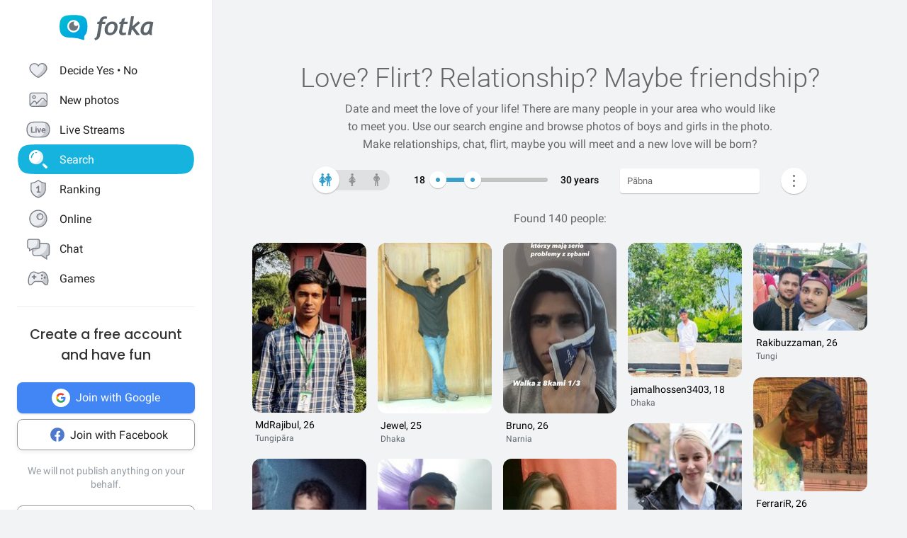

--- FILE ---
content_type: text/html; charset=UTF-8
request_url: https://en.fotka.com/szukaj/wszyscy/Bangladesz,P%C4%81bna,1336143
body_size: 18597
content:
<!DOCTYPE html>
<html lang="pl-PL">
<head>
    <!-- Google Tag Manager -->
    <script>(function(w,d,s,l,i){w[l]=w[l]||[];w[l].push({'gtm.start':
          new Date().getTime(),event:'gtm.js'});var f=d.getElementsByTagName(s)[0],
        j=d.createElement(s),dl=l!='dataLayer'?'&l='+l:'';j.async=true;j.src=
        'https://www.googletagmanager.com/gtm.js?id='+i+dl;f.parentNode.insertBefore(j,f);
      })(window,document,'script','dataLayer','GTM-NLZM4NL');</script>
    <!-- End Google Tag Manager -->
    <!-- Google Optimize -->
    <script src="https://www.googleoptimize.com/optimize.js?id=OPT-MT8JTNZ"></script>
    <!-- End Google Optimize -->
	<link rel="manifest" href="/img/manifest.json">
	<meta charset="UTF-8" />
	<meta http-equiv="X-UA-Compatible" content="IE=Edge" />
	<meta name="description" content="Thanks to the search engine, you can find people who are your type. Choose the gender, place of residence and find someone you like 💙" />
    <meta name="apple-itunes-app" content="app-id=880924228, app-argument=/>">
                <link rel="canonical" href="https://fotka.com/szukaj/wszyscy/Bangladesz,P%C4%81bna,1336143"/>
        							<link rel="next" href="https://fotka.com/szukaj/wszyscy/Bangladesz,P%C4%81bna,1336143/s-2"/>
				<meta name="viewport" content="width=device-width, initial-scale=1.0, maximum-scale=1.0, user-scalable=no" />
	<meta name="theme-color" content="#389BC4">
	<title>Search for people in your area on Fotka | Fotka.com</title>		
    <script type="text/javascript">
      window.gtag_enable_tcf_support = true;
      if (typeof(window.__gCrWeb) === 'undefined') {
        window['__gCrWeb'] = {};
      }
      window._config = {};
      window._config.staticUrl = { js: 'https://fotka.com/js/', css: 'https://fotka.com/css/', img: 'https://fotka.com/img/', api: 'https://api.fotka.com/v2/' };

                var img_url = 'https://fotka.com/img/';
        var css_url = 'https://fotka.com/css/';
        var api_url = 'https://api.fotka.com/v2/';
	</script>
	<script type="text/javascript">
      var sessionStore = '{"user":{"id":0,"login":"niezalogowany","av_96":"","star":0,"lang":"en","end_star_timestamp":null,"allow_notify":false,"active_promotion":false,"message_sound":false,"thumbnail":null,"acl_role":null,"promotion":null,"free_star":null,"gender":null,"avatar_id":0,"verified":false,"percentage_completion_features":0,"percentage_completion_partner_features":0,"filter_data":{"from":18,"to":30,"gender":"all"}},"counters":{"promotions":0,"messages":0,"notifications":0,"views":0,"decisions":0,"votes":0,"friends":0},"site":{"page":"search","menuRWDIsHidden":true}}';
      var parseSession = JSON.parse(sessionStore);
    </script>
    <link href="https://fotka.com/css/newstyle.0.css" media="screen" rel="stylesheet" type="text/css" />
<link href="https://fotka.com/css/dist/main.1768918367.css" media="screen" rel="stylesheet" type="text/css" />
<link href="https://fotka.com/css/szukaj.0.css" media="screen" rel="stylesheet" type="text/css" />	    <script src="https://fotka.com/js/utils.0.js"></script>
		<link rel="search" type="application/opensearchdescription+xml" href="/files/visualsearch.xml" title="Fotka szukaj znajomych"/>
	
    <script type="text/javascript">
        (function () {
                        window.readCookie = function(n){for(var r=n+"=",t=document.cookie.split(";"),e=0;e<t.length;e++){for(var i=t[e];" "==i.charAt(0);)i=i.substring(1,i.length);if(0==i.indexOf(r))return i.substring(r.length,i.length)}return null};
            var segments = window.location.pathname.substr(1).split('/');

                window._route = {"type": 0, "login": "", "segments": []};
                window._route.type = (segments.length > 0 && ['profil', 'taknie'].indexOf(segments[0]) !== -1) ? 1 : (readCookie('user') ? 2 : 0);
                window._route.login = (window._route.type === 1 && segments.length > 1) ? segments[1] : "";
                window._route.segments = segments.length > 0 ? segments : [];
            }());
        </script>
        <script src="https://fotka.com/js/dist/i18next.1768918367.js"></script>
        <script src="https://fotka.com/js/raven.0.js"></script>
<script>
	if (window.location.origin.indexOf("file://") !== -1) {
		Raven = null;
	}
</script>
    <script>
		if (typeof(Raven) === "object" && null !== Raven) {
			Raven.config('https://e1a6bd04fcfa404d8c131a62db399ce6@sentry1.asteroid.pl/3', {
				whitelistUrls: [/fotka\.com/, /s\.fotka\.pl/],
                environment: 'prod',
				ignoreUrls: [/adsafeprotected\.com/, '/js/raven.js', /metrics\.nt\.vc/, /mazeability\.com/,
					/yabidos\.com/, /solartrendinc\.com/, /gemius\.pl/, /determineyourroad\.com/, /graph\.facebook\.com/i,
					/extensions\//i, /^chrome:\/\//i, /anyplacetrivial\.com/, /s1\.adform\.net/, /adx\.adform\.net/,
					/adserver\.adtech\.de/, /rubiconproject\.com/
				],
				ignoreErrors: [/evaluating \'r\.document\.body\'/, 'SecurityError', /NS_ERROR_NOT_INITIALIZED/, 'fb_xd_fragment', 'InvalidPointerId',
					/NS_ERROR_FAILURE/, /Load timeout for modules/, /Blocked a frame with origin/, /Failed to execute \'send\' on \'XMLHttpRequest\':/ ,'QuotaExceededError', 'Brak uprawnień',
					/No script context is available in which to execute the script/, /NPObject/, 'Cannot read property \'tagFrame\' of undefined',"Unexpected token <",
					'Unexpected token \'<\'', 'Can\'t execute code from a freed script', '\'r3px\' is undefined', 'Nie można wykonać kodu programu ze skryptu uwolnionego', 'r3px is not defined', 'Can\'t find variable: r3px',
					'Object [object Object] has no method \'aliasBidder\''
				],
				shouldSendCallback: function(data) {
					var sampleRate = 30; // only send 30% of errors
					return (Math.random() * 100 <= sampleRate);
				}
			}).install();
		}
    </script>
        <script src="https://fotka.com/js/dist/isOldBrowser.1768918367.js"></script>
    
    	<script type="text/javascript">window._currentUser = {"id":0,"login":null,"name":null,"photoId":0,"isPro":false,"av_64":"","av_96":"","aclRole":"niezalogowany","acl":null,"gender":null,"age":0,"extraFeatures":null,"color":"","star":0,"status":0,"bans":null,"ft":false,"fp":false,"location":null,"firstStar":false,"isPhpMobile":false,"navigator":"Near","ad":{"fotoUrl":"","fotoAv32":"","fotoAv96":"","province":"","city":"","ageGroup":"","noMarketing":"","emailAddressHash":"","features":""},"node":{"url":"https:\/\/n.fotka.com?uid=-55706525&hash=501312424c45d6d17bfda5cf128cb87c&ulogin=niezalogowany&uavatar=https%3A%2F%2Ffotka.com%2Fimg%2Fusers%2Fav%2Fm_48_6.png"},"setup":0,"hasBannedDecisions":false,"allow_notify":false,"allow_profile_data":false};</script>


                <script type="text/javascript">
            if (typeof(Raven) === "object" && null !== Raven) {
                Raven.setUserContext(window._currentUser);
            }
        </script>
        <script type="text/javascript">
            (function () { if(window._route.type === 2) {
                document.write(
                    '<scr' + 'ipt>(function(){' +
                    'if(window.location.pathname === "/") {' +
                    'if(typeof(window._currentUser) !== "undefined" && window._currentUser !== null && window._currentUser.hasOwnProperty("id") && window._currentUser.id > 0) {' +
                    'window.location.href="/navigator/next.php";' +
                    '}' +
                    '}' +
                    '}());</scr' + 'ipt>');
            }}());
        </script>


	<script type="text/javascript" src="https://cdnjs.cloudflare.com/ajax/libs/socket.io/4.4.0/socket.io.min.js"></script>
<script type="text/javascript" src="https://fotka.com/js/dist/i18next.1768918367.js"></script>
<script type="text/javascript" src="https://fotka.com/js/jquery.0.js"></script>
<script type="text/javascript" src="https://fotka.com/js/f.1765184849.js"></script>
<script type="text/javascript">
    //<![CDATA[
    var kraje = {242:"Afganistan",102:"Albania",103:"Algieria",104:"Andora",105:"Angola",106:"Arabia Saudyjska",107:"Argentyna",108:"Armenia",109:"Australia",110:"Austria",111:"Azerbejdżan",112:"Bahamy",113:"Bangladesz",114:"Belgia",115:"Benin",116:"Białoruś",117:"Boliwia",118:"Bośnia i Hercegowina",119:"Botswana",120:"Brazylia",121:"Bułgaria",122:"Burkina Faso",123:"Chile",124:"Chiny",125:"Chorwacja",126:"Cypr",127:"Czad",251:"Czarnogóra",128:"Czechy",129:"Dania",130:"Dominika",131:"Dominikana",132:"Egipt",133:"Ekwador",134:"Erytrea",135:"Estonia",136:"Etiopia",137:"Filipiny",138:"Finlandia",139:"Francja",140:"Gabon",141:"Ghana",142:"Grecja",249:"Gruzja",143:"Gujana",144:"Gwatemala",145:"Haiti",146:"Hiszpania",147:"Holandia (Niderlandy)",148:"Honduras",250:"Hong Kong",149:"Indie",150:"Indonezja",151:"Irak",152:"Iran",153:"Irlandia",154:"Islandia",155:"Izrael",156:"Jamajka",157:"Japonia",158:"Jemen",159:"Jordania",160:"Kambodża",161:"Kamerun",162:"Kanada",247:"Katar",163:"Kazachstan",164:"Kenia",165:"Kolumbia",166:"Kongo",167:"Korea Południowa",168:"Korea Północna",169:"Kostaryka",170:"Kuba",171:"Kuwejt",172:"Liban",173:"Liberia",174:"Libia",175:"Liechtenstein",176:"Litwa",177:"Luksemburg",178:"Łotwa",252:"Macedonia",179:"Madagaskar",180:"Malawi",181:"Malezja",182:"Mali",183:"Malta",184:"Maroko",185:"Mauretania",186:"Meksyk",187:"Mołdawia",188:"Monako",189:"Mongolia",190:"Mozambik",191:"Namibia",192:"Nepal",193:"Niemcy",194:"Niger",195:"Nigeria",196:"Nikaragua",197:"Norwegia",198:"Nowa Zelandia",199:"Oman",200:"Pakistan",248:"Palestyna",201:"Panama",202:"Papua-Nowa Gwinea",203:"Paragwaj",204:"Peru",101:"Polska",205:"Portugalia",206:"Rosja",207:"RPA",208:"Rumunia",209:"Salwador",210:"San Marino",211:"Senegal",243:"Serbia",212:"Sierra Leone",213:"Singapur",214:"Słowacja",215:"Słowenia",216:"Somalia",217:"Sri Lanka",218:"Stany Zjednoczone",219:"Sudan",246:"Sudan Południowy",220:"Surinam",245:"Syria",221:"Szwajcaria",222:"Szwecja",223:"Tajlandia",244:"Tajwan",224:"Tanzania",225:"Togo",226:"Tunezja",227:"Turcja",228:"Turkmenistan",229:"Uganda",230:"Ukraina",231:"Urugwaj",232:"Uzbekistan",233:"Watykan",234:"Wenezuela",235:"Węgry",236:"Wielka Brytania",237:"Wietnam",238:"Włochy",239:"Wybrzeże Kości Słoniowej",240:"Zambia",241:"Zimbabwe",253:"Zjednoczone Emiraty Arabskie"}    //]]>
</script>
<script type="text/javascript">
    //<![CDATA[
    var wojewodztwa = {1:"dolnośląskie",2:"kujawsko-pomorskie",3:"lubelskie",4:"lubuskie",5:"łódzkie",6:"małopolskie",7:"mazowieckie",8:"opolskie",9:"podkarpackie",10:"podlaskie",11:"pomorskie",12:"śląskie",13:"świętokrzyskie",14:"warmińsko-mazurskie",15:"wielkopolskie",16:"zachodniopomorskie"}    //]]>
</script>
<script type="text/javascript">
    //<![CDATA[
    var fields_k = {
	'urodziny': {1:'have a birthday today'},
	'papierosy': {6:"I don't smoke",2:"indifferent",3:"I smoke"},
	'alkohol': {1:"I don't drink",2:"indifferent",4:"I drink"},
	'dzieci': {4:"I have",3:"I don't want to",7:"I'd like to have",8:"I don't have"},
	'zwiazek': {1:"single",2:"in a relationship"},
	'wzrost': null,
    'online': {1:"are online now"}
};
var fields_m = {
	'urodziny': {1:'have a birthday today'},
	'papierosy': {6:"I don't smoke",2:"indifferent",3:"I smoke"},
	'alkohol': {1:"I don't drink",2:"indifferent",4:"I drink"},
	'dzieci': {4:"I have",3:"I don't want to",7:"I'd like to have",8:"I don't have"},
	'zwiazek': {1:"single",2:"in a relationship"},
	'wzrost': null,
    'online': {1:"are online now"}
};
    //]]>
</script>
<script type="text/javascript" src="https://fotka.com/js/core/jquery/jquery-ui-min.0.js"></script>
<script type="text/javascript" src="https://fotka.com/js/imageLoaded.0.js"></script>
<script type="text/javascript" src="https://fotka.com/js/szukaj.1765184849.js"></script>
<script type="text/javascript" src="https://fotka.com/js/fb.0.js"></script>
<script type="text/javascript" src="https://fotka.com/js/google.0.js"></script>
<script type="text/javascript" src="https://fotka.com/js/core/jquery/jquery.ui.touch-punch-min.0.js"></script>
<script type="text/javascript">
    //<![CDATA[
    action('set_navigator',{co: 'Search2', hash: 'd3aa8b9f341b5779ac0cd521edfabed1ae40bf7acd4b19f0878793eb8f64f726'}, undefined, function(){});    //]]>
</script>
<script type="text/javascript">
    //<![CDATA[
    var filtr_sex='k';    //]]>
</script>
	<script type="text/javascript">
 		if (top.location != self.location) { top.location = self.location; }

		var mobile_client = false,
			tablet = false,
			ipad = false,
			iphone = false,
            session_user_id = 0;
        	</script>

	<script type="text/javascript">
		(function() {
			if (typeof(photos_google_accepted) === 'undefined') {
				if (typeof (decisionUser) !== "undefined" && typeof (decisionUser.photo_google) !== "undefined") {
					window.photos_google_accepted = decisionUser.photo_google === "tak";
				} else {
					window.photos_google_accepted = false;				}
			}
		}());
	</script>

    <script src="https://fotka.com/js/dist/adformTracker.1768918367.js"></script>

    <script type="text/javascript">
      if(parseSession.user.id !== 0 && window.dataLayer) {
        window.dataLayer.push({
          'user_id': parseSession.user.id
        });
      }
    </script>

        <link rel="apple-touch-icon" href="/img/nowafotka/ico/48.png" />
    <link rel="apple-touch-icon" sizes="76x76" href="/img/nowafotka/ico/76.png" />
    <link rel="apple-touch-icon" sizes="152x152" href="/img/nowafotka/ico/152.png" />
    <link rel="apple-touch-icon" sizes="120x120" href="/img/nowafotka/ico/120.png" />
    <script src="https://btloader.com/tag?o=6286031808102400&upapi=true" async></script>
</head>

<body itemscope itemtype="https://schema.org/ItemPage">
<!-- Google Tag Manager (noscript) -->
<noscript>
    <iframe
            src="https://www.googletagmanager.com/ns.html?id=GTM-NLZM4NL"
            height="0" width="0" style="display:none;visibility:hidden">
    </iframe>
</noscript>
<!-- End Google Tag Manager (noscript) -->

<script src="https://fotka.com/js/advertisement.0.js"></script>

<div id="app-core"></div>
<head><script defer="defer" src="/js/react/runtime.f822c0bd0e5f15f2e043d.js"></script><script defer="defer" src="/js/react/2930.f45fced10b7c799b01c4e.js"></script><script defer="defer" src="/js/react/6247.f0dbe7f3c610228c61051.js"></script><script defer="defer" src="/js/react/6506.ff3561cf724fc4a9d9d99.js"></script><script defer="defer" src="/js/react/6865.f8ac4ec822998cf275f56.js"></script><script defer="defer" src="/js/react/6131.fff4e3b12ded7aa835a25.js"></script><script defer="defer" src="/js/react/9126.fec6d646e5a1c40709165.js"></script><script defer="defer" src="/js/react/9555.f819780bce09137e890ab.js"></script><script defer="defer" src="/js/react/593.fc8487c6de4e7a23f2576.js"></script><script defer="defer" src="/js/react/9136.f8a01df04fde02cbfbf30.js"></script><script defer="defer" src="/js/react/479.fb2feca5dbe2228c02dca.js"></script><script defer="defer" src="/js/react/2179.f15fe18721fc5781aef66.js"></script><script defer="defer" src="/js/react/2848.f5248efa42757200ad3ce.js"></script><script defer="defer" src="/js/react/6961.f4dd38fa4999ca85172df.js"></script><script defer="defer" src="/js/react/7695.f1e0e660b495d0b2bcc63.js"></script><script defer="defer" src="/js/react/5728.fb46efb0c5e254088b0b1.js"></script><script defer="defer" src="/js/react/759.f5039c285436ac5c285fa.js"></script><script defer="defer" src="/js/react/appCore.fee361e01bf909ae73b78.js"></script></head>

    <div id="container" class="container is-fullhd">
        <div class="columns">
			<div class="left_column">
                <div id="left-menu"><div class="menu__column  left-menu"><section id="fotka-menu">
    <a id="menu__logo" class="is-hidden-mobile" href="/">
        <svg version="1.1" id="Layer_1" xmlns="http://www.w3.org/2000/svg" x="0" y="0" viewBox="0 0 128 36" xml:space="preserve"><style>.st3{fill:#5c646c}</style><g id="Group_8991_1_" transform="translate(206 -62)"><g id="Group_8976_4_" transform="translate(137 82)"><g id="Group_8974_6_"><g id="Group_8956_6_"><linearGradient id="Path_8206_10_" gradientUnits="userSpaceOnUse" x1="-1243.23" y1="134.198" x2="-1242.616" y2="133.409" gradientTransform="matrix(37.6182 0 0 -33.6599 46433.297 4500.187)"><stop offset="0" stop-color="#00bcd4"/><stop offset="1" stop-color="#01a3e2"/></linearGradient><path id="Path_8206_3_" d="M-304.382-3.641c0-3.631-.708-7.727-1.766-9.585-2.473-4.285-6.536-5.775-17.042-5.775s-14.567 1.49-17.045 5.775c-1.06 1.862-1.765 5.958-1.765 9.585s.707 7.727 1.765 9.59c2.385 4.13 6.263 5.66 15.95 5.764a42.168 42.168 0 0 1 13.849 2.765c1.213.5 2.082-.086 1.913-1.152-.314-2.009-.694-3.352 1.146-5.664.12-.135.237-.273.347-.417.078-.087.148-.172.23-.262l-.037.006c.247-.336.477-.684.69-1.044 1.057-1.859 1.765-5.951 1.765-9.586z" fill="url(#Path_8206_10_)"/><g id="Group_8955_6_" transform="translate(10.394 6.765)"><path id="Path_8207_3_" d="M-333.585-19.001a8.415 8.415 0 1 0 8.414 8.416v-.001a8.408 8.408 0 0 0-8.4-8.414l-.014-.001z" fill="#fff"/><path id="Subtraction_28_3_" d="M-333.532-4.473a6.167 6.167 0 1 1 1.269-12.201 3.321 3.321 0 1 0 4.737 4.638c.106.459.16.929.159 1.4a6.161 6.161 0 0 1-6.156 6.166h-.01l.001-.003z" opacity=".9" fill="#5c646c"/></g></g></g><g id="Group_8975_6_" transform="translate(47.023 1.803)"><g id="Group_8911_3_"><path id="Path_8233_3_" class="st3" d="m-331.312-11.63.033-.15a4.793 4.793 0 0 1 2.291-3.663 3.532 3.532 0 0 1 3.229 0l.17.081.788-2.972-.111-.058a5.8 5.8 0 0 0-2.73-.6c-4.017 0-6.629 2.45-7.761 7.281l-.022.089h-2.479l-.517 3.147h2.539l-2.828 15.714a4 4 0 0 1-1.209 2.163 4.7 4.7 0 0 1-1.927 1.15l-.154.044.832 2.6.133-.023a7.962 7.962 0 0 0 6.549-5.809l2.7-15.844h4.227l.39-3.147-4.143-.003z"/><path id="Path_8234_3_" class="st3" d="M-317.891-11.966a9.534 9.534 0 0 0-7.434 3.32 11.9 11.9 0 0 0-2.945 8.151 6.855 6.855 0 0 0 1.862 5.164 7.269 7.269 0 0 0 5.228 1.793 9.533 9.533 0 0 0 7.5-3.336 12.2 12.2 0 0 0 2.91-8.27 6.7 6.7 0 0 0-1.845-5.048 7.354 7.354 0 0 0-5.276-1.774zm1.425 12.749a4.818 4.818 0 0 1-4.245 2.479c-2.272 0-3.423-1.332-3.423-3.958-.04-1.99.506-3.948 1.572-5.63a4.842 4.842 0 0 1 4.215-2.443c2.3 0 3.423 1.223 3.423 3.741.05 2.044-.484 4.06-1.539 5.811h-.003z"/><path id="Path_8235_3_" class="st3" d="m-282.914-12.291-8 6.824 2.167-13.351.03-.182h-3.9l-4.324 24.94-.03.184h3.981l1.176-6.764.827-.691 5.684 7.393.047.061h4.683l-7.341-9.621 7.688-6.584-2.688-2.209z"/><path id="Path_8236_3_" class="st3" d="M-264.775 1.167c-.003-.47.036-.938.118-1.4l2.065-10.941-.124-.047c-2.05-.59-4.18-.843-6.311-.748a9.745 9.745 0 0 0-7.73 3.611 13.067 13.067 0 0 0-3.07 8.7 6.2 6.2 0 0 0 1.572 4.5 5.938 5.938 0 0 0 4.442 1.613c1.97.05 3.876-.71 5.274-2.1l.133-.132.058.178c.361 1.139.912 1.719 1.637 1.719h2.447l-.062-.2a17.961 17.961 0 0 1-.449-4.753zm-2.453-9.483c-.686 4.558-1.483 7.612-2.371 9.075-.9 1.483-1.97 2.237-3.188 2.237-1.927 0-2.9-.992-2.9-2.95a9.48 9.48 0 0 1 3.215-7.512 5.666 5.666 0 0 1 3.5-1.174c.595.003 1.187.08 1.762.232l-.018.092z"/><path id="Path_8237_3_" class="st3" d="m-300.675-16.988-4.334 1.577-.913 3.781h-2.091l-.672 3.147h2.084l-2.063 9.155c-.1.426-.15.862-.151 1.3a4.482 4.482 0 0 0 1.211 3.245 4.35 4.35 0 0 0 3.209 1.242c1.635.08 3.27-.15 4.821-.677V2.604c-.942.308-1.919.495-2.908.557-1.457 0-2.2-.659-2.2-1.962.015-.546.089-1.09.221-1.62l1.832-8.063h4.954l.672-3.147h-4.922l1.25-5.357z"/></g></g></g></g></svg>    </a>
    <aside id="main-menu"></aside>
    </section>
</div></div><script type="text/javascript">
  window.setTimeout(function() {
    var prevScrollpos = window.pageYOffset;
    window.onscroll = function () {
      var currentScrollPos = window.pageYOffset;
      if (null !== document.querySelector('.bottom-menu.navbar') && null !== document.querySelector('.bottom-menu.navbar').classList) {
		  if (prevScrollpos > currentScrollPos || currentScrollPos <= 1) {
			document.querySelector('.bottom-menu.navbar').classList.remove('bottom-menu-scroll');
		  } else {
			document.querySelector('.bottom-menu.navbar').classList.add('bottom-menu-scroll');
		  }
        prevScrollpos = currentScrollPos;
      }
    }
  }, 1000);

</script>
			</div>
			<div id="container-column" class="column">

    <script type="text/javascript" src="https://fotka.com/js/detektor.0.js"></script>
	<script type="text/javascript" src="//static.criteo.net/js/ld/publishertag.js"></script>
	<script type="text/javascript" src="https://fotka.com/js/spolecznoscinet.0.js"></script>
	<script type="text/javascript">
	  if (typeof (SpolecznosciNet) !== "undefined") {
		var spolecznosciNet = new SpolecznosciNet();
	  }
	</script>
	<div id="content-header">
    </div>

	    <div id="content" class="column" >
        							<div id="search-results" class="shadow-box">
            <div id="search-header">
        <h1>
            Love? Flirt? Relationship? <span id="header-search-span"> Maybe friendship?</span>
        </h1>
        <h2>
                            Date and meet the love of your life! There are many people in your area who would like to meet you. Use our search engine and browse photos of boys and girls in the photo. Make relationships, chat, flirt, maybe you will meet and a new love will be born?                    </h2>
</div>
        <form action="/szukaj" method="post" name="form_szukaj" id="form_szukaj">
        <input type="hidden" name="wzrost_od" id="wzrost_od_hidden" value=""/>
        <input type="hidden" name="wzrost_do" id="wzrost_do_hidden" value=""/>
        <input type="hidden" name="only_login" id="only_login"
               value="0"/>
        <div id="search-trigger-rwd">
            <p></p>
            <div id="search-filter-button"
                 class="search-button-small"><svg xmlns="http://www.w3.org/2000/svg" viewBox="0 0 24 24"><style>.st61{fill:#5c646b}</style><g id="objects"><path class="st61" d="M2.981 7.972h2.216c.348 1.703 1.859 2.988 3.663 2.988s3.315-1.285 3.663-2.989h8.412a.75.75 0 000-1.5h-8.412c-.348-1.703-1.859-2.989-3.663-2.989s-3.315 1.286-3.663 2.99H2.981a.75.75 0 000 1.5zM8.86 4.96c1.247 0 2.261 1.015 2.261 2.261S10.107 9.483 8.86 9.483 6.6 8.468 6.6 7.222 7.613 4.96 8.86 4.96zM20.936 16.317h-1.857c-.348-1.703-1.859-2.989-3.663-2.989s-3.315 1.285-3.663 2.989h-8.77a.75.75 0 000 1.5h8.77c.348 1.703 1.859 2.989 3.663 2.989s3.315-1.285 3.663-2.989h1.857a.75.75 0 000-1.5zm-5.521 3.011c-1.247 0-2.261-1.015-2.261-2.261s1.014-2.261 2.261-2.261 2.261 1.015 2.261 2.261-1.014 2.261-2.261 2.261z"/></g></svg></div>
        </div>
        <div id="search-controls">
                        <div class="search-controls-group">
                <div class="search-control" style="margin-top: 4px;">
                    <div id="content-filter-gender-slider">
                        <div id="content-filter-gender-choice"
                             class="choice-all">
                        </div>
                        <div id="content-filter-genders">
                            <div id="content-filter-gender-all"
                                 class=" on">
                                <div class="sprites gender-button gender-button-all" title="Everyone"></div>
                            </div>
                            <div id="content-filter-gender-female"
                                 class="">
                                <div class="sprites gender-button gender-button-female" title="Women"></div>
                            </div>
                            <div id="content-filter-gender-male"
                                 class="">
                                <div class="sprites gender-button gender-button-male" title="Men"></div>
                            </div>
                            <input type="hidden" name="plec" id="gender-value" value="all"/>
                        </div>
                    </div>
                </div>
                <div class="search-control">
                    <div id="navi-slider-wiek-container">
                        <div class="navi-slider-wiek">
                            <div id="Wiek-label1" class="slider-range-label-wiek"></div>
                            <div class="slider-range-overlay-wiek">
                                <div id="Wiek" class="slider-range"></div>
                            </div>
                            <div id="Wiek-label2" class="slider-range-label-wiek"></div>
                        </div>
                        <input type="hidden" name="wiek_od" id="select-age1-value"
                               value="18"/>
                        <input type="hidden" name="wiek_do" id="select-age2-value"
                               value="30"/>
                    </div>
                </div>
            </div>
            <div class="search-controls-group">
                <div class="search-control">
                    <div id="location-container">
                        <input id="searched" class="location-container-search-input location-container-font" type="text"
                               value="Pābna" name="miejscowosc" autocomplete="off"
                               maxlength="30" size="30"/>
                        <input id="searched_id" type="hidden"
                               value="1336143"
                               name="miejscowosc_id"/>
                        <input id="country_id" type="hidden"
                               value="113"
                               name="country_id"/>
                        <input id="voivodeship_id" type="hidden"
                               value=""
                               name="voivodeship_id"/>
                        <input id="city_id" type="hidden"
                               value="1336143"
                               name="city_id"/>
                    </div>
                </div>
            </div>
            <div class="search-controls-group">
                <div class="search-control">
                    <div id="search-advanced-container">
                        <div id="navi-button-option-more"></div>
                        <div id="search-advanced">
                            <div id="search-advanced-before"></div>
                            <span>You can select up to three additional search criteria:</span>
                            <div>
                                <div id="search-advanced-select">
                                                                            <div id="odleglosc_id">
                                            <span class="label">Distance</span>
                                            <span class="sprites removeOption"></span>
                                        </div>
                                                                            <div id="urodziny_id">
                                            <span class="label">Birthday</span>
                                            <span class="sprites removeOption"></span>
                                        </div>
                                                                            <div id="papierosy_id">
                                            <span class="label">Cigarettes</span>
                                            <span class="sprites removeOption"></span>
                                        </div>
                                                                            <div id="alkohol_id">
                                            <span class="label">Alcohol</span>
                                            <span class="sprites removeOption"></span>
                                        </div>
                                                                            <div id="dzieci_id">
                                            <span class="label">Kids</span>
                                            <span class="sprites removeOption"></span>
                                        </div>
                                                                            <div id="zwiazek_id">
                                            <span class="label">Relationship status</span>
                                            <span class="sprites removeOption"></span>
                                        </div>
                                                                            <div id="wzrost_id">
                                            <span class="label">Height</span>
                                            <span class="sprites removeOption"></span>
                                        </div>
                                                                            <div id="imie_id">
                                            <span class="label">First name</span>
                                            <span class="sprites removeOption"></span>
                                        </div>
                                                                            <div id="surname_id">
                                            <span class="label">Last name</span>
                                            <span class="sprites removeOption"></span>
                                        </div>
                                                                            <div id="login_id">
                                            <span class="label">Login</span>
                                            <span class="sprites removeOption"></span>
                                        </div>
                                                                            <div id="school_id">
                                            <span class="label">School</span>
                                            <span class="sprites removeOption"></span>
                                        </div>
                                                                            <div id="online_id">
                                            <span class="label">Online</span>
                                            <span class="sprites removeOption"></span>
                                        </div>
                                                                    </div>
                                <div id="search-advanced-options">
                                    <div id="option-fields-1" class="option-fields" style="display: none"></div>
                                    <div id="option-fields-2" class="option-fields" style="display: none"></div>
                                    <div id="option-fields-3" class="option-fields" style="display: none"></div>
                                    <input type="hidden" name="option1" id="select-option1-value" value=""/>
                                    <input type="hidden" name="option2" id="select-option2-value" value=""/>
                                    <input type="hidden" name="option3" id="select-option3-value" value=""/>
                                </div>
                            </div>
                            <div id="search-button-container">
                                <input id="search-button" type="submit" value="Search" onclick="search();">
                            </div>
                        </div>
                    </div>
                </div>
            </div>
        </div>
        <input id="page" type="hidden" value="2" name="strona"/>
        <input type="hidden" name="search_url" value="" id="search_url"/>
    </form>
<div id="search_odleglosc">
    <div id="suggest-distance">
                <div class="option-radio">
                            <input type="radio" id="radio0" name="radio" distance-checked="1"/>
                <label for="radio0" data-distance="0"><span id="#distance-check" data-distance="Whole city"></span>Whole city</label>
                    </div>
                <div class="option-radio">
                            <input type="radio" id="radio25" name="radio" distance-checked="0"/>
                <label for="radio25" data-distance="25"><span id="#distance-check" data-distance="up to 25 km"></span>+ 25 km</label>
                    </div>
                <div class="option-radio">
                            <input type="radio" id="radio50" name="radio" distance-checked="0"/>
                <label for="radio50" data-distance="50"><span id="#distance-check" data-distance="up to 50 km"></span>+ 50 km</label>
                    </div>
                <div class="option-radio">
                            <input type="radio" id="radio75" name="radio" distance-checked="0"/>
                <label for="radio75" data-distance="75"><span id="#distance-check" data-distance="up to 75 km"></span>+ 75 km</label>
                    </div>
                <div class="option-radio">
                            <input type="radio" id="radio100" name="radio" distance-checked="0"/>
                <label for="radio100" data-distance="100"><span id="#distance-check" data-distance="up to 100 km"></span>+ 100 km</label>
                    </div>
                <div class="option-radio">
                            <input type="radio" id="radio125" name="radio" distance-checked="0"/>
                <label for="radio125" data-distance="125"><span id="#distance-check" data-distance="up to 125 km"></span>+ 125 km</label>
                    </div>
                <div class="option-radio">
                    </div>
                <div class="option-radio">
                    </div>
            </div>
    <input type="hidden" name="odleglosc" id="lokalizacja_odleglosc" value="0"/>
</div>
    <div id="search_imie">
        <span class="search-option-label">Enter name:</span>
        <input type="text" autocomplete="off" id="imie" name="imie" class="input_form"/>
        <input type="hidden" id="imie_id" name="imie_id"/>
    </div>
    <div id="search_login">
        <span class="search-option-label">Enter login:</span>
        <input type="text" id="login" name="login" class="input_form"/><br/>
        <span style="color: #969696; font-size: 12px;">The asterisk * sign means any ending of the login you are looking for.</span>
    </div>
    <div id="search_surname">
        <span class="search-option-label">Enter surname:</span>
        <input type="text" id="surname" name="surname" class="input_form"/>
    </div>
    <div id="search_school">
        <span class="search-option-label">Enter name of the school:</span>
        <input type="text" autocomplete="off" id="school" class="input_form"/>
        <input type="hidden" id="school_id" name="school"/>
        <script type="text/javascript">
          load_script('https://fotka.com/js/szkoly_sugestie.0.js', 'js', function() {
            new SzkolySugestie('school');
          });
        </script>
    </div>
    <div id="search_wzrost">
        <div class="search_wzrost_container">
            <span class="search-option-label">From</span>
            <input type="text" id="wzrost_od" name="wzrost_od" class="input_form" maxlength="3"/>
        </div>
        <div class="search_wzrost_container">
            <span class="search-option-label">To</span>
            <input type="text" id="wzrost_do" name="wzrost_do" class="input_form" maxlength="3"/>
        </div>
    </div>
            <script async defer src="https://accounts.google.com/gsi/client"
                onload="this.onload=function(){}; new GoogleSSO('googleLoginBtn', 'sso-container', 'register');"
                onreadystatechange="if (this.readyState === 'complete') this.onload()">
        </script>

        <div id="search-result-placeholder_box">
                                                <div id="search-result-info">
                        <span id="search-result-info-label">Found 140 people:
<span id="search-loading-image"><img src="https://fotka.com/img/nowafotka/load_24.gif"
                                                                     alt="Searching"></span>
</span>
                    </div>
                                    </div>
        <div id="index-container">
            <div id="register" style="width:100%; display: none; grid-row: auto / span 91; padding-top: 7px; ">
                <div id="content-login"></div>
            </div>
            <script defer="defer" src="/js/react/2930.f45fced10b7c799b01c4e.js"></script><script defer="defer" src="/js/react/6247.f0dbe7f3c610228c61051.js"></script><script defer="defer" src="/js/react/6865.f8ac4ec822998cf275f56.js"></script><script defer="defer" src="/js/react/6131.fff4e3b12ded7aa835a25.js"></script><script defer="defer" src="/js/react/9555.f819780bce09137e890ab.js"></script><script defer="defer" src="/js/react/6961.f4dd38fa4999ca85172df.js"></script><script defer="defer" src="/js/react/ssoLogin.f8cbf3bd0a63cd71b1642.js"></script>            <div class="index-container-row-item" id="index-container-item-21577590">
    <a href="/profil/MdRajibul"
       title="Photos MdRajibul" itemprop="url">
                <div class="">
            <div class="container-avatar">
            <img class="avatar-item" src="https://c.fotka.com/amin.fotka.pl/132/746/132746709_thumbnail.1642543168.jpg"
                 alt="Photos MdRajibul" title="MdRajibul" itemprop="image"/>
            </div>
        </div>
        <div class="index-container-row-item-position">
                <span>MdRajibul, 26</span>
                <p class="text-location">Tungipāra</p>
    </div>
    </a>
</div>
<div class="index-container-row-item" id="index-container-item-23633844">
    <a href="/profil/mj7553432"
       title="Photos mj7553432" itemprop="url">
                <div class="">
            <div class="container-avatar">
            <img class="avatar-item" src="https://c.fotka.com/amin.fotka.pl/142/859/142859473_thumbnail.1750785206.jpg"
                 alt="Photos mj7553432" title="mj7553432" itemprop="image"/>
            </div>
        </div>
        <div class="index-container-row-item-position">
                <span>Jewel, 25</span>
                <p class="text-location">Dhaka</p>
    </div>
    </a>
</div>
<div class="index-container-row-item" id="index-container-item-21843644">
    <a href="/profil/bruno2137"
       title="Photos bruno2137" itemprop="url">
                <div class="">
            <div class="container-avatar">
            <img class="avatar-item" src="https://c.fotka.com/amin.fotka.pl/138/486/138486319_thumbnail.1698346304.jpg"
                 alt="Photos bruno2137" title="bruno2137" itemprop="image"/>
            </div>
        </div>
        <div class="index-container-row-item-position">
                <span>Bruno, 26</span>
                <p class="text-location">Narnia</p>
    </div>
    </a>
</div>
<div class="index-container-row-item" id="index-container-item-23814479">
    <a href="/profil/jamalhossen3403"
       title="Photos jamalhossen3403" itemprop="url">
                <div class="">
            <div class="container-avatar">
            <img class="avatar-item" src="https://c.fotka.com/amin.fotka.pl/143/504/143504054_thumbnail.1758980455.jpg"
                 alt="Photos jamalhossen3403" title="jamalhossen3403" itemprop="image"/>
            </div>
        </div>
        <div class="index-container-row-item-position">
                <span>jamalhossen3403, 18</span>
                <p class="text-location">Dhaka</p>
    </div>
    </a>
</div>
<div class="index-container-row-item" id="index-container-item-21943342">
    <a href="/profil/Rakibuzzaman"
       title="Photos Rakibuzzaman" itemprop="url">
                <div class="">
            <div class="container-avatar">
            <img class="avatar-item" src="https://c.fotka.com/amin.fotka.pl/134/547/134547174_thumbnail.1659067636.jpg"
                 alt="Photos Rakibuzzaman" title="Rakibuzzaman" itemprop="image"/>
            </div>
        </div>
        <div class="index-container-row-item-position">
                <span>Rakibuzzaman, 26</span>
                <p class="text-location">Tungi</p>
    </div>
    </a>
</div>
<div class="index-container-row-item" id="index-container-item-19565759">
    <a href="/profil/FerrariR"
       title="Photos FerrariR" itemprop="url">
                <div class="">
            <div class="container-avatar">
            <img class="avatar-item" src="https://c.fotka.com/amin.fotka.pl/119/817/119817936_thumbnail.1582327803.jpg"
                 alt="Photos FerrariR" title="FerrariR" itemprop="image"/>
            </div>
        </div>
        <div class="index-container-row-item-position">
                <span>FerrariR, 26</span>
                <p class="text-location">Chittagong</p>
    </div>
    </a>
</div>
<div class="index-container-row-item" id="index-container-item-23384021">
    <a href="/profil/dinadmore95"
       title="Photos dinadmore95" itemprop="url">
                <div class="">
            <div class="container-avatar">
            <img class="avatar-item" src="https://c.fotka.com/amin.fotka.pl/141/228/141228728_thumbnail.1730389676.jpg"
                 alt="Photos dinadmore95" title="dinadmore95" itemprop="image"/>
            </div>
        </div>
        <div class="index-container-row-item-position">
                <span>DinaDmore, 26</span>
                <p class="text-location">Pār Naogaon</p>
    </div>
    </a>
</div>
<div class="index-container-row-item" id="index-container-item-19696356">
    <a href="/profil/Morshead"
       title="Photos Morshead" itemprop="url">
                <div class="">
            <div class="container-avatar">
            <img class="avatar-item" src="https://c.fotka.com/amin.fotka.pl/120/728/120728283_thumbnail.1582291386.jpg"
                 alt="Photos Morshead" title="Morshead" itemprop="image"/>
            </div>
        </div>
        <div class="index-container-row-item-position">
                <span>Morshead, 26</span>
                <p class="text-location">Bogra</p>
    </div>
    </a>
</div>
<div class="index-container-row-item" id="index-container-item-20124046">
    <a href="/profil/JanakD"
       title="Photos JanakD" itemprop="url">
                <div class="">
            <div class="container-avatar">
            <img class="avatar-item" src="https://c.fotka.com/amin.fotka.pl/123/867/123867319_thumbnail.1582163047.jpg"
                 alt="Photos JanakD" title="JanakD" itemprop="image"/>
            </div>
        </div>
        <div class="index-container-row-item-position">
                <span>JanakD, 28</span>
                <p class="text-location">Dhaka South City Corporation</p>
    </div>
    </a>
</div>
<div class="index-container-row-item" id="index-container-item-20950967">
    <a href="/profil/ayindesarah5"
       title="Photos ayindesarah5" itemprop="url">
                <div class="">
            <div class="container-avatar">
            <img class="avatar-item" src="https://c.fotka.com/amin.fotka.pl/130/087/130087686_thumbnail.1619206477.jpg"
                 alt="Photos ayindesarah5" title="ayindesarah5" itemprop="image"/>
            </div>
        </div>
        <div class="index-container-row-item-position">
                <span>ayindesarah5, 26</span>
                <p class="text-location">Dubāil</p>
    </div>
    </a>
</div>
<div class="index-container-row-item" id="index-container-item-22511900">
    <a href="/profil/Samiul"
       title="Photos Samiul" itemprop="url">
                <div class="">
            <div class="container-avatar">
            <img class="avatar-item" src="https://c.fotka.com/amin.fotka.pl/137/338/137338667_thumbnail.1686544861.jpg"
                 alt="Photos Samiul" title="Samiul" itemprop="image"/>
            </div>
        </div>
        <div class="index-container-row-item-position">
                <span>Samiul, 20</span>
                <p class="text-location">Pābna</p>
    </div>
    </a>
</div>
<div class="index-container-row-item" id="index-container-item-20473926">
    <a href="/profil/Alicax"
       title="Photos Alicax" itemprop="url">
                <div class="">
            <div class="container-avatar">
            <img class="avatar-item" src="https://c.fotka.com/amin.fotka.pl/126/143/126143880_thumbnail.1589495794.jpg"
                 alt="Photos Alicax" title="Alicax" itemprop="image"/>
            </div>
        </div>
        <div class="index-container-row-item-position">
                <span>Alicax, 27</span>
                <p class="text-location">Pār Naogaon</p>
    </div>
    </a>
</div>
<div class="index-container-row-item" id="index-container-item-20474560">
    <a href="/profil/Lydia24"
       title="Photos Lydia24" itemprop="url">
                <div class="">
            <div class="container-avatar">
            <img class="avatar-item" src="https://c.fotka.com/amin.fotka.pl/126/147/126147591_thumbnail.1589531005.jpg"
                 alt="Photos Lydia24" title="Lydia24" itemprop="image"/>
            </div>
        </div>
        <div class="index-container-row-item-position">
                <span>Lydia24, 27</span>
                <p class="text-location">Pār Naogaon</p>
    </div>
    </a>
</div>
<div class="index-container-row-item" id="index-container-item-20474708">
    <a href="/profil/Alicax24"
       title="Photos Alicax24" itemprop="url">
                <div class="">
            <div class="container-avatar">
            <img class="avatar-item" src="https://c.fotka.com/amin.fotka.pl/126/148/126148403_thumbnail.1589537365.jpg"
                 alt="Photos Alicax24" title="Alicax24" itemprop="image"/>
            </div>
        </div>
        <div class="index-container-row-item-position">
                <span>Alicax24, 27</span>
                <p class="text-location">Pār Naogaon</p>
    </div>
    </a>
</div>
<div class="index-container-row-item" id="index-container-item-22127923">
    <a href="/profil/TazamulGordl"
       title="Photos TazamulGordl" itemprop="url">
                <div class="">
            <div class="container-avatar">
            <img class="avatar-item" src="https://c.fotka.com/amin.fotka.pl/135/369/135369376_thumbnail.1666809983.jpg"
                 alt="Photos TazamulGordl" title="TazamulGordl" itemprop="image"/>
            </div>
        </div>
        <div class="index-container-row-item-position">
                <span>TazamulGordl, 30</span>
                <p class="text-location">Phultala</p>
    </div>
    </a>
</div>
<div class="index-container-row-item" id="index-container-item-22173514">
    <a href="/profil/Wmma"
       title="Photos Wmma" itemprop="url">
                <div class="">
            <div class="container-avatar">
            <img class="avatar-item" src="https://c.fotka.com/amin.fotka.pl/135/567/135567051_thumbnail.1668586548.jpg"
                 alt="Photos Wmma" title="Wmma" itemprop="image"/>
            </div>
        </div>
        <div class="index-container-row-item-position">
                <span>Wmma, 26</span>
                <p class="text-location">Nawābganj</p>
    </div>
    </a>
</div>
<div class="index-container-row-item" id="index-container-item-21740451">
    <a href="/profil/Maimuna"
       title="Photos Maimuna" itemprop="url">
                <div class="">
            <div class="container-avatar">
            <img class="avatar-item" src="https://c.fotka.com/amin.fotka.pl/133/580/133580034_thumbnail.1650120019.jpg"
                 alt="Photos Maimuna" title="Maimuna" itemprop="image"/>
            </div>
        </div>
        <div class="index-container-row-item-position">
                <span>Maimuna, 25</span>
                <p class="text-location">Natore</p>
    </div>
    </a>
</div>
<div class="index-container-row-item" id="index-container-item-22125769">
    <a href="/profil/TanhaAkter"
       title="Photos TanhaAkter" itemprop="url">
                <div class="">
            <div class="container-avatar">
            <img class="avatar-item" src="https://c.fotka.com/amin.fotka.pl/135/363/135363085_thumbnail.1666751586.jpg"
                 alt="Photos TanhaAkter" title="TanhaAkter" itemprop="image"/>
            </div>
        </div>
        <div class="index-container-row-item-position">
                <span>TanhaAkter, 25</span>
                <p class="text-location">Mādārīpur</p>
    </div>
    </a>
</div>
<div class="index-container-row-item" id="index-container-item-19251922">
    <a href="/profil/Waller"
       title="Photos Waller" itemprop="url">
                <div class="">
            <div class="container-avatar">
            <img class="avatar-item" src="https://c.fotka.com/amin.fotka.pl/117/418/117418982_thumbnail.1650791256.jpg"
                 alt="Photos Waller" title="Waller" itemprop="image"/>
            </div>
        </div>
        <div class="index-container-row-item-position">
                <span>Waller, 25</span>
                <p class="text-location">Azimpur</p>
    </div>
    </a>
</div>
<div class="index-container-row-item" id="index-container-item-20900816">
    <a href="/profil/MdFaysal"
       title="Photos MdFaysal" itemprop="url">
                <div class="">
            <div class="container-avatar">
            <img class="avatar-item" src="https://c.fotka.com/amin.fotka.pl/128/821/128821555_thumbnail.1609320347.jpg"
                 alt="Photos MdFaysal" title="MdFaysal" itemprop="image"/>
            </div>
        </div>
        <div class="index-container-row-item-position">
                <span>MdFaysal, 25</span>
                <p class="text-location">Dhaka</p>
    </div>
    </a>
</div>
<div class="index-container-row-item" id="index-container-item-21602392">
    <a href="/profil/SOJOL"
       title="Photos SOJOL" itemprop="url">
                <div class="">
            <div class="container-avatar">
            <img class="avatar-item" src="https://c.fotka.com/amin.fotka.pl/132/874/132874292_thumbnail.1643625590.jpg"
                 alt="Photos SOJOL" title="SOJOL" itemprop="image"/>
            </div>
        </div>
        <div class="index-container-row-item-position">
                <span>SOJOL, 21</span>
                <p class="text-location">Pābna</p>
    </div>
    </a>
</div>
<div class="index-container-row-item" id="index-container-item-23478297">
    <a href="/profil/Ahmod"
       title="Photos Ahmod" itemprop="url">
                <div class="">
            <div class="container-avatar">
            <img class="avatar-item" src="https://c.fotka.com/amin.fotka.pl/141/602/141602440_thumbnail.1734979972.jpg"
                 alt="Photos Ahmod" title="Ahmod" itemprop="image"/>
            </div>
        </div>
        <div class="index-container-row-item-position">
                <span>Sahan, 22</span>
                <p class="text-location">Maulavi Bāzār</p>
    </div>
    </a>
</div>
<div class="index-container-row-item" id="index-container-item-22365719">
    <a href="/profil/zulquernain"
       title="Photos zulquernain" itemprop="url">
                <div class="">
            <div class="container-avatar">
            <img class="avatar-item" src="https://c.fotka.com/amin.fotka.pl/136/542/136542428_thumbnail.1678561819.jpg"
                 alt="Photos zulquernain" title="zulquernain" itemprop="image"/>
            </div>
        </div>
        <div class="index-container-row-item-position">
                <span>zulquernain, 21</span>
                <p class="text-location">Chittagong</p>
    </div>
    </a>
</div>
<div class="index-container-row-item" id="index-container-item-22047477">
    <a href="/profil/Mahyan"
       title="Photos Mahyan" itemprop="url">
                <div class="">
            <div class="container-avatar">
            <img class="avatar-item" src="https://c.fotka.com/amin.fotka.pl/135/024/135024054_thumbnail.1663525728.jpg"
                 alt="Photos Mahyan" title="Mahyan" itemprop="image"/>
            </div>
        </div>
        <div class="index-container-row-item-position">
                <span>Mahyan, 20</span>
                <p class="text-location">Duman</p>
    </div>
    </a>
</div>
<div class="index-container-row-item" id="index-container-item-22536912">
    <a href="/profil/Tusher"
       title="Photos Tusher" itemprop="url">
                <div class="">
            <div class="container-avatar">
            <img class="avatar-item" src="https://c.fotka.com/amin.fotka.pl/137/464/137464099_thumbnail.1687798371.jpg"
                 alt="Photos Tusher" title="Tusher" itemprop="image"/>
            </div>
        </div>
        <div class="index-container-row-item-position">
                <span>Tusher, 20</span>
                <p class="text-location">Farīdpur</p>
    </div>
    </a>
</div>
<div class="index-container-row-item" id="index-container-item-22561309">
    <a href="/profil/Greatmannan"
       title="Photos Greatmannan" itemprop="url">
                <div class="">
            <div class="container-avatar">
            <img class="avatar-item" src="https://c.fotka.com/amin.fotka.pl/137/581/137581050_thumbnail.1688998782.jpg"
                 alt="Photos Greatmannan" title="Greatmannan" itemprop="image"/>
            </div>
        </div>
        <div class="index-container-row-item-position">
                <span>Greatmannan, 20</span>
                <p class="text-location">Dhaka</p>
    </div>
    </a>
</div>
<div class="index-container-row-item" id="index-container-item-19818140">
    <a href="/profil/JOHNWICK007"
       title="Photos JOHNWICK007" itemprop="url">
                <div class="">
            <div class="container-avatar">
            <img class="avatar-item" src="https://c.fotka.com/amin.fotka.pl/121/675/121675952_thumbnail.1582257665.jpg"
                 alt="Photos JOHNWICK007" title="JOHNWICK007" itemprop="image"/>
            </div>
        </div>
        <div class="index-container-row-item-position">
                <span>JOHNWICK007, 29</span>
                <p class="text-location">Bhubaneswar</p>
    </div>
    </a>
</div>
<div class="index-container-row-item" id="index-container-item-21753354">
    <a href="/profil/Musaaman"
       title="Photos Musaaman" itemprop="url">
                <div class="">
            <div class="container-avatar">
            <img class="avatar-item" src="https://c.fotka.com/amin.fotka.pl/133/646/133646114_thumbnail.1650692986.jpg"
                 alt="Photos Musaaman" title="Musaaman" itemprop="image"/>
            </div>
        </div>
        <div class="index-container-row-item-position">
                <span>Musa, 29</span>
                <p class="text-location">Paltan</p>
    </div>
    </a>
</div>
<div class="index-container-row-item" id="index-container-item-22181648">
    <a href="/profil/MasudRana1"
       title="Photos MasudRana1" itemprop="url">
                <div class="">
            <div class="container-avatar">
            <img class="avatar-item" src="https://c.fotka.com/amin.fotka.pl/135/604/135604369_thumbnail.1668933303.jpg"
                 alt="Photos MasudRana1" title="MasudRana1" itemprop="image"/>
            </div>
        </div>
        <div class="index-container-row-item-position">
                <span>MasudRana1, 29</span>
                <p class="text-location">Tungi</p>
    </div>
    </a>
</div>
<div class="index-container-row-item" id="index-container-item-22627143">
    <a href="/profil/masudrana78752"
       title="Photos masudrana78752" itemprop="url">
                <div class="">
            <div class="container-avatar">
            <img class="avatar-item" src="https://c.fotka.com/amin.fotka.pl/137/876/137876300_thumbnail.1691969664.jpg"
                 alt="Photos masudrana78752" title="masudrana78752" itemprop="image"/>
            </div>
        </div>
        <div class="index-container-row-item-position">
                <span>Masud, 29</span>
                <p class="text-location">Tungi</p>
    </div>
    </a>
</div>
        </div>
            <div class="clear"></div>
            <div class="search-pages"><div class="pages"><span>1</span><a href="/szukaj/wszyscy/Bangladesz,P%C4%81bna,1336143/s-2" alt="Search">2</a><a href="/szukaj/wszyscy/Bangladesz,P%C4%81bna,1336143/s-3" alt="Search">3</a><a href="/szukaj/wszyscy/Bangladesz,P%C4%81bna,1336143/s-4" alt="Search">4</a><a href="/szukaj/wszyscy/Bangladesz,P%C4%81bna,1336143/s-5" alt="Search">5</a><a accesskey="x" rel="next" href="/szukaj/wszyscy/Bangladesz,P%C4%81bna,1336143/s-2" alt="Search">Next</a></div></div>
        <div id="search-footer-container">
        <div id="breadcrumbs" itemscope itemtype="https://schema.org/BreadcrumbList">
                                        <span itemprop="itemListElement" itemscope itemtype="https://schema.org/ListItem">
<a id="tooltip-fotka" href="/" itemprop="item">
                        <span itemprop="name">Fotka</span>
                    </a>
                    <meta itemprop="position" content="1">
</span>
                            <span itemprop="itemListElement" itemscope itemtype="https://schema.org/ListItem">
                        <div class="breadcrumbs-separator"></div>
                    <a id="tooltip-szukaj" href="/szukaj" itemprop="item">
                        <span itemprop="name">Szukaj</span>
                    </a>
                    <meta itemprop="position" content="2">
</span>
                            <span itemprop="itemListElement" itemscope itemtype="https://schema.org/ListItem">
                        <div class="breadcrumbs-separator"></div>
                    <a id="tooltip-sex" href="/szukaj/wszyscy" itemprop="item">
                        <span itemprop="name">Wszyscy</span>
                    </a>
                    <meta itemprop="position" content="3">
</span>
                            <span itemprop="itemListElement" itemscope itemtype="https://schema.org/ListItem">
                        <div class="breadcrumbs-separator"></div>
                    <a id="tooltip-country" href="/szukaj/wszyscy/Bangladesz" itemprop="item">
                        <span itemprop="name">Bangladesz</span>
                    </a>
                    <meta itemprop="position" content="4">
</span>
                            <span itemprop="itemListElement" itemscope itemtype="https://schema.org/ListItem">
                        <div class="breadcrumbs-separator"></div>
                    <a id="tooltip-city" href="/szukaj/wszyscy/Bangladesz,P%C4%81bna,1336143" itemprop="item">
                        <span itemprop="name">Pābna</span>
                    </a>
                    <meta itemprop="position" content="5">
</span>
                            <span itemprop="itemListElement" itemscope itemtype="https://schema.org/ListItem">
                        <div class="breadcrumbs-separator"></div>
                    <a id="tooltip-age" href="/szukaj/wszyscy/Bangladesz,P%C4%81bna,1336143" itemprop="item">
                        <span itemprop="name">Wiek</span>
                    </a>
                    <meta itemprop="position" content="6">
</span>
                    </div>
                                                                            <div id="breadcrumb-tooltip-sex" class="breadcrumb-tooltip"
                     style="width: 180px">
                    <div class="mobile-tooltip-navigation-container">
                        <div class="mobile-tooltip-navigation-prev mobile-tooltip-navigation"><span
                                    class="sprites tooltip-navigation-ico"></span></div>
                        <div class="mobile-tooltip-navigation-next mobile-tooltip-navigation"><span
                                    class="sprites tooltip-navigation-ico"></span></div>
                        <div class="mobile-tooltip-navigation-exit"><span
                                    class="sprites tooltip-navigation-exit-ico"></span></div>
                    </div>
                    <ul id="sex-links">
                                                    <li>
                                <a href="/szukaj/kobiety/Bangladesz,P%C4%81bna,1336143"
                                   >Kobiety</a>
                            </li>
                                                    <li>
                                <a href="/szukaj/mezczyzni/Bangladesz,P%C4%81bna,1336143"
                                   >Mężczyźni</a>
                            </li>
                                                                    </ul>
                </div>
                                                <div id="breadcrumb-tooltip-country" class="breadcrumb-tooltip"
                     style="width: 360px">
                    <div class="mobile-tooltip-navigation-container">
                        <div class="mobile-tooltip-navigation-prev mobile-tooltip-navigation"><span
                                    class="sprites tooltip-navigation-ico"></span></div>
                        <div class="mobile-tooltip-navigation-next mobile-tooltip-navigation"><span
                                    class="sprites tooltip-navigation-ico"></span></div>
                        <div class="mobile-tooltip-navigation-exit"><span
                                    class="sprites tooltip-navigation-exit-ico"></span></div>
                    </div>
                    <ul id="country-links">
                                                    <li>
                                <a href="/szukaj/wszyscy/Polska"
                                   >Polska</a>
                            </li>
                                                    <li>
                                <a href="/szukaj/wszyscy/Niemcy"
                                   >Niemcy</a>
                            </li>
                                                    <li>
                                <a href="/szukaj/wszyscy/Stany+Zjednoczone"
                                   >Stany Zjednoczone</a>
                            </li>
                                                    <li>
                                <a href="/szukaj/wszyscy/Wielka+Brytania"
                                   >Wielka Brytania</a>
                            </li>
                                                    <li>
                                <a href="/szukaj/wszyscy/Holandia+%28Niderlandy%29"
                                   >Holandia (Niderlandy)</a>
                            </li>
                                                    <li>
                                <a href="/szukaj/wszyscy/Indonezja"
                                   >Indonezja</a>
                            </li>
                                                    <li>
                                <a href="/szukaj/wszyscy/Francja"
                                   >Francja</a>
                            </li>
                                                    <li>
                                <a href="/szukaj/wszyscy/Belgia"
                                   >Belgia</a>
                            </li>
                                                    <li>
                                <a href="/szukaj/wszyscy/Algieria"
                                   >Algieria</a>
                            </li>
                                                    <li>
                                <a href="/szukaj/wszyscy/Wlochy"
                                   >Włochy</a>
                            </li>
                                                    <li>
                                <a href="/szukaj/wszyscy/Czechy"
                                   >Czechy</a>
                            </li>
                                                    <li>
                                <a href="/szukaj/wszyscy/Hiszpania"
                                   >Hiszpania</a>
                            </li>
                                                    <li>
                                <a href="/szukaj/wszyscy/Irlandia"
                                   >Irlandia</a>
                            </li>
                                                    <li>
                                <a href="/szukaj/wszyscy/Norwegia"
                                   >Norwegia</a>
                            </li>
                                                    <li>
                                <a href="/szukaj/wszyscy/Szwecja"
                                   >Szwecja</a>
                            </li>
                                                    <li>
                                <a href="/szukaj/wszyscy/Kanada"
                                   >Kanada</a>
                            </li>
                                                    <li>
                                <a href="/szukaj/wszyscy/Argentyna"
                                   >Argentyna</a>
                            </li>
                                                    <li>
                                <a href="/szukaj/wszyscy/Austria"
                                   >Austria</a>
                            </li>
                                                    <li>
                                <a href="/szukaj/wszyscy/Rosja"
                                   >Rosja</a>
                            </li>
                                                    <li>
                                <a href="/szukaj/wszyscy/Szwajcaria"
                                   >Szwajcaria</a>
                            </li>
                                                    <li>
                                <a href="/szukaj/wszyscy/Filipiny"
                                   >Filipiny</a>
                            </li>
                                                    <li>
                                <a href="/szukaj/wszyscy/Meksyk"
                                   >Meksyk</a>
                            </li>
                                                    <li>
                                <a href="/szukaj/wszyscy/Dania"
                                   >Dania</a>
                            </li>
                                                    <li>
                                <a href="/szukaj/wszyscy/Turcja"
                                   >Turcja</a>
                            </li>
                                                    <li>
                                <a href="/szukaj/wszyscy/Ukraina"
                                   >Ukraina</a>
                            </li>
                                                    <li>
                                <a href="/szukaj/wszyscy/Rumunia"
                                   >Rumunia</a>
                            </li>
                                                    <li>
                                <a href="/szukaj/wszyscy/Maroko"
                                   >Maroko</a>
                            </li>
                                                    <li>
                                <a href="/szukaj/wszyscy/Bialorus"
                                   >Białoruś</a>
                            </li>
                                                    <li>
                                <a href="/szukaj/wszyscy/Indie"
                                   >Indie</a>
                            </li>
                                                    <li>
                                <a href="/szukaj/wszyscy/Ghana"
                                   >Ghana</a>
                            </li>
                                                    <li>
                                <a href="/szukaj/wszyscy/RPA"
                                   >RPA</a>
                            </li>
                                                    <li>
                                <a href="/szukaj/wszyscy/Tunezja"
                                   >Tunezja</a>
                            </li>
                                                    <li>
                                <a href="/szukaj/wszyscy/Australia"
                                   >Australia</a>
                            </li>
                                                    <li>
                                <a href="/szukaj/wszyscy/Nigeria"
                                   >Nigeria</a>
                            </li>
                                                    <li>
                                <a href="/szukaj/wszyscy/Grecja"
                                   >Grecja</a>
                            </li>
                                                    <li>
                                <a href="/szukaj/wszyscy/Brazylia"
                                   >Brazylia</a>
                            </li>
                                                    <li>
                                <a href="/szukaj/wszyscy/Wybrzeze+Kosci+Sloniowej"
                                   >Wybrzeże Kości Słoniowej</a>
                            </li>
                                                    <li>
                                <a href="/szukaj/wszyscy/Chiny"
                                   >Chiny</a>
                            </li>
                                                    <li>
                                <a href="/szukaj/wszyscy/Pakistan"
                                   >Pakistan</a>
                            </li>
                                                    <li>
                                <a href="/szukaj/wszyscy/Slowacja"
                                   >Słowacja</a>
                            </li>
                                                    <li>
                                <a href="/szukaj/wszyscy/Islandia"
                                   >Islandia</a>
                            </li>
                                                    <li>
                                <a href="/szukaj/wszyscy/Jamajka"
                                   >Jamajka</a>
                            </li>
                                                    <li>
                                <a href="/szukaj/wszyscy/Kolumbia"
                                   >Kolumbia</a>
                            </li>
                                                    <li>
                                <a href="/szukaj/wszyscy/Malezja"
                                   >Malezja</a>
                            </li>
                                                    <li>
                                <a href="/szukaj/wszyscy/Japonia"
                                   >Japonia</a>
                            </li>
                                                    <li>
                                <a href="/szukaj/wszyscy/Portugalia"
                                   >Portugalia</a>
                            </li>
                                                    <li>
                                <a href="/szukaj/wszyscy/Serbia"
                                   >Serbia</a>
                            </li>
                                                    <li>
                                <a href="/szukaj/wszyscy/Gwatemala"
                                   >Gwatemala</a>
                            </li>
                                                    <li>
                                <a href="/szukaj/wszyscy/Bahamy"
                                   >Bahamy</a>
                            </li>
                                                    <li>
                                <a href="/szukaj/wszyscy/Litwa"
                                   >Litwa</a>
                            </li>
                                                    <li>
                                <a href="/szukaj/wszyscy/Peru"
                                   >Peru</a>
                            </li>
                                                    <li>
                                <a href="/szukaj/wszyscy/Egipt"
                                   >Egipt</a>
                            </li>
                                                    <li>
                                <a href="/szukaj/wszyscy/Afganistan"
                                   >Afganistan</a>
                            </li>
                                                    <li>
                                <a href="/szukaj/wszyscy/Chorwacja"
                                   >Chorwacja</a>
                            </li>
                                                    <li>
                                <a href="/szukaj/wszyscy/Zimbabwe"
                                   >Zimbabwe</a>
                            </li>
                                                    <li>
                                <a href="/szukaj/wszyscy/Finlandia"
                                   >Finlandia</a>
                            </li>
                                                    <li>
                                <a href="/szukaj/wszyscy/Kuba"
                                   >Kuba</a>
                            </li>
                                                    <li>
                                <a href="/szukaj/wszyscy/Cypr"
                                   >Cypr</a>
                            </li>
                                                    <li>
                                <a href="/szukaj/wszyscy/Bulgaria"
                                   >Bułgaria</a>
                            </li>
                                                    <li>
                                <a href="/szukaj/wszyscy/Wenezuela"
                                   >Wenezuela</a>
                            </li>
                                                    <li>
                                <a href="/szukaj/wszyscy/Arabia+Saudyjska"
                                   >Arabia Saudyjska</a>
                            </li>
                                                    <li>
                                <a href="/szukaj/wszyscy/Boliwia"
                                   >Boliwia</a>
                            </li>
                                                    <li>
                                <a href="/szukaj/wszyscy/Iran"
                                   >Iran</a>
                            </li>
                                                    <li>
                                <a href="/szukaj/wszyscy/Wegry"
                                   >Węgry</a>
                            </li>
                                                    <li>
                                <a href="/szukaj/wszyscy/Chile"
                                   >Chile</a>
                            </li>
                                                    <li>
                                <a href="/szukaj/wszyscy/Zjednoczone+Emiraty+Arabskie"
                                   >Zjednoczone Emiraty Arabskie</a>
                            </li>
                                                    <li>
                                <a href="/szukaj/wszyscy/Bosnia+i+Hercegowina"
                                   >Bośnia i Hercegowina</a>
                            </li>
                                                    <li>
                                <a href="/szukaj/wszyscy/Tajlandia"
                                   >Tajlandia</a>
                            </li>
                                                    <li>
                                <a href="/szukaj/wszyscy/Korea+Poludniowa"
                                   >Korea Południowa</a>
                            </li>
                                                    <li>
                                <a href="/szukaj/wszyscy/Kenia"
                                   >Kenia</a>
                            </li>
                                                    <li>
                                <a href="/szukaj/wszyscy/Luksemburg"
                                   >Luksemburg</a>
                            </li>
                                                    <li>
                                <a href="/szukaj/wszyscy/Kuwejt"
                                   >Kuwejt</a>
                            </li>
                                                    <li>
                                <a href="/szukaj/wszyscy/Ekwador"
                                   >Ekwador</a>
                            </li>
                                                    <li>
                                <a href="/szukaj/wszyscy/Paragwaj"
                                   >Paragwaj</a>
                            </li>
                                                    <li>
                                <a href="/szukaj/wszyscy/Zambia"
                                   >Zambia</a>
                            </li>
                                                    <li>
                                <a href="/szukaj/wszyscy/Irak"
                                   >Irak</a>
                            </li>
                                                    <li>
                                <a href="/szukaj/wszyscy/Uganda"
                                   >Uganda</a>
                            </li>
                                                    <li>
                                <a href="/szukaj/wszyscy/Oman"
                                   >Oman</a>
                            </li>
                                                    <li>
                                <a href="/szukaj/wszyscy/Singapur"
                                   >Singapur</a>
                            </li>
                                                    <li>
                                <a href="/szukaj/wszyscy/Uzbekistan"
                                   >Uzbekistan</a>
                            </li>
                                                    <li>
                                <a href="/szukaj/wszyscy/Moldawia"
                                   >Mołdawia</a>
                            </li>
                                                    <li>
                                <a href="/szukaj/wszyscy/Sri+Lanka"
                                   >Sri Lanka</a>
                            </li>
                                                    <li>
                                <a href="/szukaj/wszyscy/Papua-Nowa+Gwinea"
                                   >Papua-Nowa Gwinea</a>
                            </li>
                                                    <li>
                                <a href="/szukaj/wszyscy/Slowenia"
                                   >Słowenia</a>
                            </li>
                                                    <li>
                                <a href="/szukaj/wszyscy/Madagaskar"
                                   >Madagaskar</a>
                            </li>
                                                    <li>
                                <a href="/szukaj/wszyscy/Mozambik"
                                   >Mozambik</a>
                            </li>
                                                    <li>
                                <a href="/szukaj/wszyscy/Nowa+Zelandia"
                                   >Nowa Zelandia</a>
                            </li>
                                                    <li>
                                <a href="/szukaj/wszyscy/Mongolia"
                                   >Mongolia</a>
                            </li>
                                                    <li>
                                <a href="/szukaj/wszyscy/Haiti"
                                   >Haiti</a>
                            </li>
                                                    <li>
                                <a href="/szukaj/wszyscy/Monako"
                                   >Monako</a>
                            </li>
                                                    <li>
                                <a href="/szukaj/wszyscy/Lotwa"
                                   >Łotwa</a>
                            </li>
                                                    <li>
                                <a href="/szukaj/wszyscy/Togo"
                                   >Togo</a>
                            </li>
                                                    <li>
                                <a href="/szukaj/wszyscy/Urugwaj"
                                   >Urugwaj</a>
                            </li>
                                                    <li>
                                <a href="/szukaj/wszyscy/Izrael"
                                   >Izrael</a>
                            </li>
                                                    <li>
                                <a href="/szukaj/wszyscy/Sierra+Leone"
                                   >Sierra Leone</a>
                            </li>
                                                    <li>
                                <a href="/szukaj/wszyscy/Dominikana"
                                   >Dominikana</a>
                            </li>
                                                    <li>
                                <a href="/szukaj/wszyscy/Kazachstan"
                                   >Kazachstan</a>
                            </li>
                                                    <li>
                                <a href="/szukaj/wszyscy/Panama"
                                   >Panama</a>
                            </li>
                                                    <li>
                                <a href="/szukaj/wszyscy/Jemen"
                                   >Jemen</a>
                            </li>
                                                    <li>
                                <a href="/szukaj/wszyscy/Wietnam"
                                   >Wietnam</a>
                            </li>
                                                    <li>
                                <a href="/szukaj/wszyscy/Azerbejdzan"
                                   >Azerbejdżan</a>
                            </li>
                                                    <li>
                                <a href="/szukaj/wszyscy/Kambodza"
                                   >Kambodża</a>
                            </li>
                                                    <li>
                                <a href="/szukaj/wszyscy/Tanzania"
                                   >Tanzania</a>
                            </li>
                                                    <li>
                                <a href="/szukaj/wszyscy/Namibia"
                                   >Namibia</a>
                            </li>
                                                    <li>
                                <a href="/szukaj/wszyscy/Senegal"
                                   >Senegal</a>
                            </li>
                                                    <li>
                                <a href="/szukaj/wszyscy/Nepal"
                                   >Nepal</a>
                            </li>
                                                    <li>
                                <a href="/szukaj/wszyscy/Watykan"
                                   >Watykan</a>
                            </li>
                                                    <li>
                                <a href="/szukaj/wszyscy/Albania"
                                   >Albania</a>
                            </li>
                                                    <li>
                                <a href="/szukaj/wszyscy/San+Marino"
                                   >San Marino</a>
                            </li>
                                                    <li>
                                <a href="/szukaj/wszyscy/Angola"
                                   >Angola</a>
                            </li>
                                                    <li>
                                <a href="/szukaj/wszyscy/Malta"
                                   >Malta</a>
                            </li>
                                                    <li>
                                <a href="/szukaj/wszyscy/Burkina+Faso"
                                   >Burkina Faso</a>
                            </li>
                                                    <li>
                                <a href="/szukaj/wszyscy/Niger"
                                   >Niger</a>
                            </li>
                                                    <li>
                                <a href="/szukaj/wszyscy/Honduras"
                                   >Honduras</a>
                            </li>
                                                    <li>
                                <a href="/szukaj/wszyscy/Salwador"
                                   >Salwador</a>
                            </li>
                                                    <li>
                                <a href="/szukaj/wszyscy/Estonia"
                                   >Estonia</a>
                            </li>
                                                    <li>
                                <a href="/szukaj/wszyscy/Liban"
                                   >Liban</a>
                            </li>
                                                    <li>
                                <a href="/szukaj/wszyscy/Surinam"
                                   >Surinam</a>
                            </li>
                                                    <li>
                                <a href="/szukaj/wszyscy/Etiopia"
                                   >Etiopia</a>
                            </li>
                                                    <li>
                                <a href="/szukaj/wszyscy/Nikaragua"
                                   >Nikaragua</a>
                            </li>
                                                    <li>
                                <a href="/szukaj/wszyscy/Armenia"
                                   >Armenia</a>
                            </li>
                                                    <li>
                                <a href="/szukaj/wszyscy/Benin"
                                   >Benin</a>
                            </li>
                                                    <li>
                                <a href="/szukaj/wszyscy/Kostaryka"
                                   >Kostaryka</a>
                            </li>
                                                    <li>
                                <a href="/szukaj/wszyscy/Jordania"
                                   >Jordania</a>
                            </li>
                                                    <li>
                                <a href="/szukaj/wszyscy/Sudan"
                                   >Sudan</a>
                            </li>
                                                    <li>
                                <a href="/szukaj/wszyscy/Turkmenistan"
                                   >Turkmenistan</a>
                            </li>
                                                    <li>
                                <a href="/szukaj/wszyscy/Gabon"
                                   >Gabon</a>
                            </li>
                                                    <li>
                                <a href="/szukaj/wszyscy/Malawi"
                                   >Malawi</a>
                            </li>
                                                    <li>
                                <a href="/szukaj/wszyscy/Czad"
                                   >Czad</a>
                            </li>
                                                    <li>
                                <a href="/szukaj/wszyscy/Kamerun"
                                   >Kamerun</a>
                            </li>
                                                    <li>
                                <a href="/szukaj/wszyscy/Hong+Kong"
                                   >Hong Kong</a>
                            </li>
                                                    <li>
                                <a href="/szukaj/wszyscy/Mali"
                                   >Mali</a>
                            </li>
                                                    <li>
                                <a href="/szukaj/wszyscy/Gruzja"
                                   >Gruzja</a>
                            </li>
                                                    <li>
                                <a href="/szukaj/wszyscy/Liberia"
                                   >Liberia</a>
                            </li>
                                                    <li>
                                <a href="/szukaj/wszyscy/Tajwan"
                                   >Tajwan</a>
                            </li>
                                                    <li>
                                <a href="/szukaj/wszyscy/Somalia"
                                   >Somalia</a>
                            </li>
                                                    <li>
                                <a href="/szukaj/wszyscy/Korea+Polnocna"
                                   >Korea Północna</a>
                            </li>
                                                    <li>
                                <a href="/szukaj/wszyscy/Dominika"
                                   >Dominika</a>
                            </li>
                                                    <li>
                                <a href="/szukaj/wszyscy/Gujana"
                                   >Gujana</a>
                            </li>
                                                    <li>
                                <a href="/szukaj/wszyscy/Macedonia"
                                   >Macedonia</a>
                            </li>
                                                    <li>
                                <a href="/szukaj/wszyscy/Kongo"
                                   >Kongo</a>
                            </li>
                                                    <li>
                                <a href="/szukaj/wszyscy/Libia"
                                   >Libia</a>
                            </li>
                                                    <li>
                                <a href="/szukaj/wszyscy/Andora"
                                   >Andora</a>
                            </li>
                                                    <li>
                                <a href="/szukaj/wszyscy/Botswana"
                                   >Botswana</a>
                            </li>
                                                    <li>
                                <a href="/szukaj/wszyscy/Katar"
                                   >Katar</a>
                            </li>
                                                    <li>
                                <a href="/szukaj/wszyscy/Liechtenstein"
                                   >Liechtenstein</a>
                            </li>
                                                    <li>
                                <a href="/szukaj/wszyscy/Mauretania"
                                   >Mauretania</a>
                            </li>
                                                    <li>
                                <a href="/szukaj/wszyscy/Syria"
                                   >Syria</a>
                            </li>
                                                    <li>
                                <a href="/szukaj/wszyscy/Palestyna"
                                   >Palestyna</a>
                            </li>
                                                    <li>
                                <a href="/szukaj/wszyscy/Erytrea"
                                   >Erytrea</a>
                            </li>
                                                    <li>
                                <a href="/szukaj/wszyscy/Sudan+Poludniowy"
                                   >Sudan Południowy</a>
                            </li>
                                                    <li>
                                <a href="/szukaj/wszyscy/Czarnogora"
                                   >Czarnogóra</a>
                            </li>
                                                                            <div id="tooltip-navigation-prev" class="tooltip-navigation"><span
                                        class="sprites tooltip-navigation-ico"></span></div>
                            <div id="tooltip-navigation-next" class="tooltip-navigation"><span
                                        class="sprites tooltip-navigation-ico"></span></div>
                                            </ul>
                </div>
                                                <div id="breadcrumb-tooltip-city" class="breadcrumb-tooltip"
                     style="width: 360px">
                    <div class="mobile-tooltip-navigation-container">
                        <div class="mobile-tooltip-navigation-prev mobile-tooltip-navigation"><span
                                    class="sprites tooltip-navigation-ico"></span></div>
                        <div class="mobile-tooltip-navigation-next mobile-tooltip-navigation"><span
                                    class="sprites tooltip-navigation-ico"></span></div>
                        <div class="mobile-tooltip-navigation-exit"><span
                                    class="sprites tooltip-navigation-exit-ico"></span></div>
                    </div>
                    <ul id="city-links">
                                                    <li>
                                <a href="/szukaj/wszyscy/Bangladesz,Dhaka,1185241"
                                   >Dhaka</a>
                            </li>
                                                    <li>
                                <a href="/szukaj/wszyscy/Bangladesz,P%C4%81r+Naogaon,1192366"
                                   >Pār Naogaon</a>
                            </li>
                                                    <li>
                                <a href="/szukaj/wszyscy/Bangladesz,Azimpur,7701354"
                                   >Azimpur</a>
                            </li>
                                                    <li>
                                <a href="/szukaj/wszyscy/Bangladesz,Paltan,9827976"
                                   >Paltan</a>
                            </li>
                                                    <li>
                                <a href="/szukaj/wszyscy/Bangladesz,Tungi,1185098"
                                   >Tungi</a>
                            </li>
                                                    <li>
                                <a href="/szukaj/wszyscy/Bangladesz,Sylhet,1185099"
                                   >Sylhet</a>
                            </li>
                                                    <li>
                                <a href="/szukaj/wszyscy/Bangladesz,Chittagong,1205733"
                                   >Chittagong</a>
                            </li>
                                                    <li>
                                <a href="/szukaj/wszyscy/Bangladesz,Dhaka+South+City+Corporation,9257621"
                                   >Dhaka South City Corporation</a>
                            </li>
                                                    <li>
                                <a href="/szukaj/wszyscy/Bangladesz,Aaartali,6416752"
                                   >Aaartali</a>
                            </li>
                                                    <li>
                                <a href="/szukaj/wszyscy/Bangladesz,Comilla,1185186"
                                   >Comilla</a>
                            </li>
                                                    <li>
                                <a href="/szukaj/wszyscy/Bangladesz,R%C4%81jsh%C4%81hi,1185128"
                                   >Rājshāhi</a>
                            </li>
                                                    <li>
                                <a href="/szukaj/wszyscy/Bangladesz,Bogra,1337233"
                                   >Bogra</a>
                            </li>
                                                    <li>
                                <a href="/szukaj/wszyscy/Bangladesz,Baris%C4%81l,1336137"
                                   >Barisāl</a>
                            </li>
                                                    <li>
                                <a href="/szukaj/wszyscy/Bangladesz,Feni,1185224"
                                   >Feni</a>
                            </li>
                                                    <li>
                                <a href="/szukaj/wszyscy/Bangladesz,Far%C4%ABdpur,1203344"
                                   >Farīdpur</a>
                            </li>
                                                    <li>
                                <a href="/szukaj/wszyscy/Bangladesz,N%C4%81r%C4%81yanganj,1185155"
                                   >Nārāyanganj</a>
                            </li>
                                                    <li>
                                <a href="/szukaj/wszyscy/Bangladesz,Khulna,1336135"
                                   >Khulna</a>
                            </li>
                                                    <li>
                                <a href="/szukaj/wszyscy/Bangladesz,Jam%C4%81lpur,1185106"
                                   >Jamālpur</a>
                            </li>
                                                    <li>
                                <a href="/szukaj/wszyscy/Bangladesz,M%C4%81d%C4%81r%C4%ABpur,1337245"
                                   >Mādārīpur</a>
                            </li>
                                                    <li>
                                <a href="/szukaj/wszyscy/Bangladesz,Dub%C4%81il,1203810"
                                   >Dubāil</a>
                            </li>
                                                                    </ul>
                </div>
                                                <div id="breadcrumb-tooltip-age" class="breadcrumb-tooltip"
                     style="width: 200px">
                    <div class="mobile-tooltip-navigation-container">
                        <div class="mobile-tooltip-navigation-prev mobile-tooltip-navigation"><span
                                    class="sprites tooltip-navigation-ico"></span></div>
                        <div class="mobile-tooltip-navigation-next mobile-tooltip-navigation"><span
                                    class="sprites tooltip-navigation-ico"></span></div>
                        <div class="mobile-tooltip-navigation-exit"><span
                                    class="sprites tooltip-navigation-exit-ico"></span></div>
                    </div>
                    <ul id="age-links">
                                                    <li>
                                <a href="/szukaj/wszyscy/Bangladesz,P%C4%81bna,1336143/16-19"
                                   title="16-19 lat">Nastolatki (16 - 19 lat)</a>
                            </li>
                                                    <li>
                                <a href="/szukaj/wszyscy/Bangladesz,P%C4%81bna,1336143/20-23"
                                   title="20-23 lat">Młodzi (20 - 23 lat)</a>
                            </li>
                                                    <li>
                                <a href="/szukaj/wszyscy/Bangladesz,P%C4%81bna,1336143/24-35"
                                   title="24-35 lat">Dorośli (24 - 35 lat)</a>
                            </li>
                                                    <li>
                                <a href="/szukaj/wszyscy/Bangladesz,P%C4%81bna,1336143/36-99"
                                   title="36+ lat">Dojrzali (36+ lat)</a>
                            </li>
                                                                    </ul>
                </div>
                            <div id="breadcrumb-tooltip-arrow"></div>
        <a id="register-profile" href="/rejestracja?register-reference-id=szukaj">Create a profile</a>
    </div>
</div>
<script defer="defer" src="/js/react/2930.f45fced10b7c799b01c4e.js"></script><script defer="defer" src="/js/react/6247.f0dbe7f3c610228c61051.js"></script><script defer="defer" src="/js/react/6506.ff3561cf724fc4a9d9d99.js"></script><script defer="defer" src="/js/react/6865.f8ac4ec822998cf275f56.js"></script><script defer="defer" src="/js/react/6131.fff4e3b12ded7aa835a25.js"></script><script defer="defer" src="/js/react/9126.fec6d646e5a1c40709165.js"></script><script defer="defer" src="/js/react/9555.f819780bce09137e890ab.js"></script><script defer="defer" src="/js/react/593.fc8487c6de4e7a23f2576.js"></script><script defer="defer" src="/js/react/1895.f2f0bd0fb4a8954f2f5d5.js"></script><script defer="defer" src="/js/react/9785.f4ca57629b0ee01112995.js"></script><script defer="defer" src="/js/react/8154.f4fe14a579afe7bee6b7b.js"></script><script defer="defer" src="/js/react/8921.f710a37132bcf7749b3f4.js"></script><script defer="defer" src="/js/react/2901.f71c429fa1d292e8e9765.js"></script><script defer="defer" src="/js/react/6961.f4dd38fa4999ca85172df.js"></script><script defer="defer" src="/js/react/4276.fd35b2e42abbe2512d196.js"></script><script defer="defer" src="/js/react/7695.f1e0e660b495d0b2bcc63.js"></script><script defer="defer" src="/js/react/3978.ffcf67d85176349e3dab8.js"></script><script defer="defer" src="/js/react/3732.f50c0a61e5134c9972187.js"></script><script defer="defer" src="/js/react/4711.fd171ea23b68b3ded1b61.js"></script><script defer="defer" src="/js/react/5439.f1a40881d33cf1b14c3fb.js"></script><script defer="defer" src="/js/react/authorizationForm.fcc4d1283ef116d990a86.js"></script><script type="text/javascript">
  var wiekO = $('#select-age1-value').val() != '' ? $('#select-age1-value').val() : 15;
  var wiekD = $('#select-age2-value').val() != '' ? $('#select-age2-value').val() : 36;
  var schoolName = '';
  $(document).ready(function () {
    if (typeof (_searchHash) !== 'undefined' && _searchHash.length > 0) {
      createCookie('cookie_szukaj', _searchHash, 1);
    }
                                                      if (typeof (load_script) !== 'undefined') {
load_script('https://fotka.com/js/sugestie.0.js', 'js', function () {
new Sugestie("suggest-location", "searched", {
'city': 'city_id',
'country': 'country_id',
'voivodeship': 'voivodeship_id'
});
new Sugestie("suggest-firstname", "imie", {'firstname': null});
});
}
        });
</script>
							<div style="clear:both;"></div>

                    
        
                                <!-- skyscraper_right -->
            <script type="text/javascript">
				var sas_pagename = 'nowe_zdjecia.fotka.pl.fotka';

				if ($(window).width() > 1258 && $("#content").height() > 620 && typeof checkToDisplayAds === "function" && checkToDisplayAds()) {
					document.write('<div id="skyscraper_right" style="display:block;">');

					                        document.write('	<div class="spolecznoscinet" id="spolecznosci-9" data-keywords="test,profil" style="width:160px;text-align:center;margin:0 auto;"></div>');
										document.write('</div>');

					var showPlacementSkyscraperRightSg = function(left, onload, widthPlacement) {
						var heightRight = ($(window).height()-600)/2,
							footer_offset = $('body').height()-$(window).scrollTop()-$(window).height()-$('#footer').height()+heightRight,
							startScrolling = $("#content").offset().top-heightRight;
					};

					var widthPlacementRight = $('#skyscraper_right').width(),
						adScrollingRight = true;

					if(widthPlacementRight == 0)
						widthPlacementRight = 160;

					$('#skyscraper_right').css('width', widthPlacementRight+'px');

					var right = ($(window).width() - $('#menu').width())/2 - widthPlacementRight - 14;
					showPlacementSkyscraperRightSg(right, true, widthPlacementRight);

					if(typeof adScrolling == 'undefined') {
						var adScrolling = true;
					}

					function adScrollingLeftSet(set) {
						adScrollingLeft = !!set;
					}

					if(typeof adScrollingSet == 'undefined') {
						function adScrollingSet(set) {
							adScrolling = !!set;
						}
					}

					$(window).scroll(function () {
						if(adScrolling && adScrollingRight) {
							var right = ($(window).width() - $('#menu').width())/2 - widthPlacementRight - 14;
							showPlacementSkyscraperRightSg(right, false, widthPlacementRight);
						}
					});

					function adScrollingRightSet(set) {
						adScrollingRight = !!set;
					}

					$(window).resize(function () {
						var right = ($(window).width() - $('#menu').width())/2 - widthPlacementRight - 14;
						showPlacementSkyscraperRightSg(right, false, widthPlacementRight);
					});
				} else {
					$('#skyscraper_right').hide();
				}
            </script>
            </div>
	
				<!-- Strona wygenerowana 2026-01-21 23:14:25 1 769 033 665,45 124 .124 -->
        		<script type="text/javascript">
			if (typeof checkToDisplayAds === "function" && checkToDisplayAds()) {
				document.write('<div class="spolecznoscinet" id="spolecznosci-47"></div>');
			}
		</script>
		<script type="text/javascript">
			var _qasp = _qasp || [];
			var allow_profile_data = (('undefined' !== typeof(_currentUser) && null !== _currentUser && _currentUser.hasOwnProperty('allow_profile_data')) && _currentUser.allow_profile_data == true);
            if ('undefined' !== typeof(_currentUser) && null !== _currentUser) {
              if (_currentUser.hasOwnProperty('id') && _currentUser.id > 0 && allow_profile_data) {
                _qasp.push(['setData', {
                  'Uu': true,
                  'Pl': _currentUser.gender,
                  'Wi': _currentUser.age,
                  'Wo': (_currentUser.hasOwnProperty('ad') && typeof (_currentUser.ad.province) !== 'undefined') ? _currentUser.ad.province : ''
                }]);
              }
            }
		</script>

    <script src="https://fotka.com/js/dist/webpush.1768918367.js"></script>

        </div>
            </div>
    <script type="text/javascript">
	  if (typeof (spolecznosciNet) !== "undefined") {
		if ('undefined' !== typeof (_currentUser)) {
		  spolecznosciNet.setCurrentUser(_currentUser);
		}

		if (spolecznosciNet.checkUser() && spolecznosciNet.checkProfil()) {
		  spolecznosciNet.setModuleName('other');

		  if (spolecznosciNet.checkDesktopContainerSize() && spolecznosciNet.checkDesktopAdvertisement()) {
			spolecznosciNet.setGlobalVariables();
			document.getElementById('content-header').insertAdjacentHTML('beforeend',spolecznosciNet.getTemplateDesktop());
		  } else if (spolecznosciNet.checkMobileAdvertisement() && spolecznosciNet.checkExtendedCondition()) {
            spolecznosciNet.setGlobalVariables();
            if(spolecznosciNet.getModuleName() !== "profil") {
              document.getElementById('content-header').insertAdjacentHTML('beforeend', spolecznosciNet.getTemplateMobile());
            }
		  }
		}

		  var _qasp = _qasp || [];
		  _qasp.push(['setSafe', (typeof (photos_google_accepted) === 'undefined' || photos_google_accepted === true)]);

		  			_qasp.push(['setFastPAID', 'sadFotka']);
		  
          if (typeof localStorage !== "undefined") {
              var time = Math.floor(new Date().getTime() / 1000);
              var keyLocalStorage = '_uTags_' + _currentUser.id;
              var utags = localStorage.getItem(keyLocalStorage);
              if (null !== utags) {
                  utags = JSON.parse(utags);
                  if ((utags.time || 0) < time - 60 * 5) {
                      utags = null;
                  } else if (utags.body) {
                      _qasp.push(['uTags', utags.body]);
                  }
              }

              if (!utags) {
                  $.get('/v3/users/' + _currentUser.id +
                      '/flatAdsData', [], function (response) {
                      	if (response.result) {
                            localStorage.setItem(keyLocalStorage, JSON.stringify({
                                time: time,
                                body: response.result.body
                            }));
                        }
                      }, 'json'
                  );
              }
          }
      }
</script>

</body>
</html>


--- FILE ---
content_type: application/javascript
request_url: https://en.fotka.com/js/react/9785.f4ca57629b0ee01112995.js
body_size: 7171
content:
!function(){try{var e="undefined"!=typeof window?window:"undefined"!=typeof global?global:"undefined"!=typeof self?self:{},t=(new Error).stack;t&&(e._sentryDebugIds=e._sentryDebugIds||{},e._sentryDebugIds[t]="a79bf121-2370-4be2-8331-40839a9c303b",e._sentryDebugIdIdentifier="sentry-dbid-a79bf121-2370-4be2-8331-40839a9c303b")}catch(e){}}();var _global="undefined"!=typeof window?window:"undefined"!=typeof global?global:"undefined"!=typeof self?self:{};_global.SENTRY_RELEASE={id:"1ca1372b3b8c18068dc168aabf4b3ae44c3b1707"},(self.webpackChunkroot=self.webpackChunkroot||[]).push([[9785],{49785:(e,t,r)=>{r.d(t,{Jt:()=>v,Op:()=>w,mN:()=>_e,xW:()=>A});var s=r(96540),a=e=>"checkbox"===e.type,n=e=>e instanceof Date,i=e=>null==e;const o=e=>"object"==typeof e;var u=e=>!i(e)&&!Array.isArray(e)&&o(e)&&!n(e),l=e=>u(e)&&e.target?a(e.target)?e.target.checked:e.target.value:e,d=(e,t)=>e.has((e=>e.substring(0,e.search(/\.\d+(\.|$)/))||e)(t)),f=e=>{const t=e.constructor&&e.constructor.prototype;return u(t)&&t.hasOwnProperty("isPrototypeOf")},c="undefined"!=typeof window&&void 0!==window.HTMLElement&&"undefined"!=typeof document;function y(e){let t;const r=Array.isArray(e);if(e instanceof Date)t=new Date(e);else if(e instanceof Set)t=new Set(e);else{if(c&&(e instanceof Blob||e instanceof FileList)||!r&&!u(e))return e;if(t=r?[]:{},Array.isArray(e)||f(e))for(const r in e)t[r]=y(e[r]);else t=e}return t}var m=e=>Array.isArray(e)?e.filter(Boolean):[],h=e=>void 0===e,v=(e,t,r)=>{if(!t||!u(e))return r;const s=m(t.split(/[,[\].]+?/)).reduce(((e,t)=>i(e)?e:e[t]),e);return h(s)||s===e?h(e[t])?r:e[t]:s};const g={BLUR:"blur",FOCUS_OUT:"focusout",CHANGE:"change"},p={onBlur:"onBlur",onChange:"onChange",onSubmit:"onSubmit",onTouched:"onTouched",all:"all"},b="pattern",_="required",V=s.createContext(null),A=()=>s.useContext(V),w=e=>{const{children:t,...r}=e;return s.createElement(V.Provider,{value:r},t)};var S=(e,t,r,s=!0)=>{const a={defaultValues:t._defaultValues};for(const n in e)Object.defineProperty(a,n,{get:()=>{const a=n;return t._proxyFormState[a]!==p.all&&(t._proxyFormState[a]=!s||p.all),r&&(r[a]=!0),e[a]}});return a},F=e=>u(e)&&!Object.keys(e).length,x=(e,t,r,s)=>{r(e);const{name:a,...n}=e;return F(n)||Object.keys(n).length>=Object.keys(t).length||Object.keys(n).find((e=>t[e]===(!s||p.all)))},D=e=>Array.isArray(e)?e:[e];var k=e=>"string"==typeof e,O=(e,t,r,s,a)=>k(e)?(s&&t.watch.add(e),v(r,e,a)):Array.isArray(e)?e.map((e=>(s&&t.watch.add(e),v(r,e)))):(s&&(t.watchAll=!0),r),C=e=>/^\w*$/.test(e),E=e=>m(e.replace(/["|']|\]/g,"").split(/\.|\[/));function T(e,t,r){let s=-1;const a=C(t)?[t]:E(t),n=a.length,i=n-1;for(;++s<n;){const t=a[s];let n=r;if(s!==i){const r=e[t];n=u(r)||Array.isArray(r)?r:isNaN(+a[s+1])?{}:[]}e[t]=n,e=e[t]}return e}var L=(e,t,r,s,a)=>t?{...r[e],types:{...r[e]&&r[e].types?r[e].types:{},[s]:a||!0}}:{};const U=(e,t,r)=>{for(const s of r||Object.keys(e)){const r=v(e,s);if(r){const{_f:e,...s}=r;if(e&&t(e.name)){if(e.ref.focus){e.ref.focus();break}if(e.refs&&e.refs[0].focus){e.refs[0].focus();break}}else u(s)&&U(s,t)}}};var N=e=>({isOnSubmit:!e||e===p.onSubmit,isOnBlur:e===p.onBlur,isOnChange:e===p.onChange,isOnAll:e===p.all,isOnTouch:e===p.onTouched}),B=(e,t,r)=>!r&&(t.watchAll||t.watch.has(e)||[...t.watch].some((t=>e.startsWith(t)&&/^\.\w+/.test(e.slice(t.length))))),j=(e,t,r)=>{const s=m(v(e,r));return T(s,"root",t[r]),T(e,r,s),e},M=e=>"boolean"==typeof e,I=e=>"file"===e.type,q=e=>"function"==typeof e,R=e=>{if(!c)return!1;const t=e?e.ownerDocument:0;return e instanceof(t&&t.defaultView?t.defaultView.HTMLElement:HTMLElement)},P=e=>k(e),H=e=>"radio"===e.type,$=e=>e instanceof RegExp;const W={value:!1,isValid:!1},G={value:!0,isValid:!0};var J=e=>{if(Array.isArray(e)){if(e.length>1){const t=e.filter((e=>e&&e.checked&&!e.disabled)).map((e=>e.value));return{value:t,isValid:!!t.length}}return e[0].checked&&!e[0].disabled?e[0].attributes&&!h(e[0].attributes.value)?h(e[0].value)||""===e[0].value?G:{value:e[0].value,isValid:!0}:G:W}return W};const Y={isValid:!1,value:null};var z=e=>Array.isArray(e)?e.reduce(((e,t)=>t&&t.checked&&!t.disabled?{isValid:!0,value:t.value}:e),Y):Y;function K(e,t,r="validate"){if(P(e)||Array.isArray(e)&&e.every(P)||M(e)&&!e)return{type:r,message:P(e)?e:"",ref:t}}var Q=e=>u(e)&&!$(e)?e:{value:e,message:""},X=async(e,t,r,s,n)=>{const{ref:o,refs:l,required:d,maxLength:f,minLength:c,min:y,max:m,pattern:g,validate:p,name:V,valueAsNumber:A,mount:w,disabled:S}=e._f,x=v(t,V);if(!w||S)return{};const D=l?l[0]:o,O=e=>{s&&D.reportValidity&&(D.setCustomValidity(M(e)?"":e||""),D.reportValidity())},C={},E=H(o),T=a(o),U=E||T,N=(A||I(o))&&h(o.value)&&h(x)||R(o)&&""===o.value||""===x||Array.isArray(x)&&!x.length,B=L.bind(null,V,r,C),j=(e,t,r,s="maxLength",a="minLength")=>{const n=e?t:r;C[V]={type:e?s:a,message:n,ref:o,...B(e?s:a,n)}};if(n?!Array.isArray(x)||!x.length:d&&(!U&&(N||i(x))||M(x)&&!x||T&&!J(l).isValid||E&&!z(l).isValid)){const{value:e,message:t}=P(d)?{value:!!d,message:d}:Q(d);if(e&&(C[V]={type:_,message:t,ref:D,...B(_,t)},!r))return O(t),C}if(!(N||i(y)&&i(m))){let e,t;const s=Q(m),a=Q(y);if(i(x)||isNaN(x)){const r=o.valueAsDate||new Date(x),n=e=>new Date((new Date).toDateString()+" "+e),i="time"==o.type,u="week"==o.type;k(s.value)&&x&&(e=i?n(x)>n(s.value):u?x>s.value:r>new Date(s.value)),k(a.value)&&x&&(t=i?n(x)<n(a.value):u?x<a.value:r<new Date(a.value))}else{const r=o.valueAsNumber||(x?+x:x);i(s.value)||(e=r>s.value),i(a.value)||(t=r<a.value)}if((e||t)&&(j(!!e,s.message,a.message,"max","min"),!r))return O(C[V].message),C}if((f||c)&&!N&&(k(x)||n&&Array.isArray(x))){const e=Q(f),t=Q(c),s=!i(e.value)&&x.length>+e.value,a=!i(t.value)&&x.length<+t.value;if((s||a)&&(j(s,e.message,t.message),!r))return O(C[V].message),C}if(g&&!N&&k(x)){const{value:e,message:t}=Q(g);if($(e)&&!x.match(e)&&(C[V]={type:b,message:t,ref:o,...B(b,t)},!r))return O(t),C}if(p)if(q(p)){const e=K(await p(x,t),D);if(e&&(C[V]={...e,...B("validate",e.message)},!r))return O(e.message),C}else if(u(p)){let e={};for(const s in p){if(!F(e)&&!r)break;const a=K(await p[s](x,t),D,s);a&&(e={...a,...B(s,a.message)},O(a.message),r&&(C[V]=e))}if(!F(e)&&(C[V]={ref:D,...e},!r))return C}return O(!0),C};function Z(e,t){const r=Array.isArray(t)?t:C(t)?[t]:E(t),s=1===r.length?e:function(e,t){const r=t.slice(0,-1).length;let s=0;for(;s<r;)e=h(e)?s++:e[t[s++]];return e}(e,r),a=r.length-1,n=r[a];return s&&delete s[n],0!==a&&(u(s)&&F(s)||Array.isArray(s)&&function(e){for(const t in e)if(!h(e[t]))return!1;return!0}(s))&&Z(e,r.slice(0,-1)),e}function ee(){let e=[];return{get observers(){return e},next:t=>{for(const r of e)r.next&&r.next(t)},subscribe:t=>(e.push(t),{unsubscribe:()=>{e=e.filter((e=>e!==t))}}),unsubscribe:()=>{e=[]}}}var te=e=>i(e)||!o(e);function re(e,t){if(te(e)||te(t))return e===t;if(n(e)&&n(t))return e.getTime()===t.getTime();const r=Object.keys(e),s=Object.keys(t);if(r.length!==s.length)return!1;for(const a of r){const r=e[a];if(!s.includes(a))return!1;if("ref"!==a){const e=t[a];if(n(r)&&n(e)||u(r)&&u(e)||Array.isArray(r)&&Array.isArray(e)?!re(r,e):r!==e)return!1}}return!0}var se=e=>"select-multiple"===e.type,ae=e=>H(e)||a(e),ne=e=>R(e)&&e.isConnected,ie=e=>{for(const t in e)if(q(e[t]))return!0;return!1};function oe(e,t={}){const r=Array.isArray(e);if(u(e)||r)for(const r in e)Array.isArray(e[r])||u(e[r])&&!ie(e[r])?(t[r]=Array.isArray(e[r])?[]:{},oe(e[r],t[r])):i(e[r])||(t[r]=!0);return t}function ue(e,t,r){const s=Array.isArray(e);if(u(e)||s)for(const s in e)Array.isArray(e[s])||u(e[s])&&!ie(e[s])?h(t)||te(r[s])?r[s]=Array.isArray(e[s])?oe(e[s],[]):{...oe(e[s])}:ue(e[s],i(t)?{}:t[s],r[s]):r[s]=!re(e[s],t[s]);return r}var le=(e,t)=>ue(e,t,oe(t)),de=(e,{valueAsNumber:t,valueAsDate:r,setValueAs:s})=>h(e)?e:t?""===e?NaN:e?+e:e:r&&k(e)?new Date(e):s?s(e):e;function fe(e){const t=e.ref;if(!(e.refs?e.refs.every((e=>e.disabled)):t.disabled))return I(t)?t.files:H(t)?z(e.refs).value:se(t)?[...t.selectedOptions].map((({value:e})=>e)):a(t)?J(e.refs).value:de(h(t.value)?e.ref.value:t.value,e)}var ce=(e,t,r,s)=>{const a={};for(const r of e){const e=v(t,r);e&&T(a,r,e._f)}return{criteriaMode:r,names:[...e],fields:a,shouldUseNativeValidation:s}},ye=e=>h(e)?e:$(e)?e.source:u(e)?$(e.value)?e.value.source:e.value:e,me=e=>e.mount&&(e.required||e.min||e.max||e.maxLength||e.minLength||e.pattern||e.validate);function he(e,t,r){const s=v(e,r);if(s||C(r))return{error:s,name:r};const a=r.split(".");for(;a.length;){const s=a.join("."),n=v(t,s),i=v(e,s);if(n&&!Array.isArray(n)&&r!==s)return{name:r};if(i&&i.type)return{name:s,error:i};a.pop()}return{name:r}}var ve=(e,t,r,s,a)=>!a.isOnAll&&(!r&&a.isOnTouch?!(t||e):(r?s.isOnBlur:a.isOnBlur)?!e:!(r?s.isOnChange:a.isOnChange)||e),ge=(e,t)=>!m(v(e,t)).length&&Z(e,t);const pe={mode:p.onSubmit,reValidateMode:p.onChange,shouldFocusError:!0};function be(e={},t){let r,s={...pe,...e},o={submitCount:0,isDirty:!1,isLoading:q(s.defaultValues),isValidating:!1,isSubmitted:!1,isSubmitting:!1,isSubmitSuccessful:!1,isValid:!1,touchedFields:{},dirtyFields:{},errors:{}},f={},b=(u(s.defaultValues)||u(s.values))&&y(s.defaultValues||s.values)||{},_=s.shouldUnregister?{}:y(b),V={action:!1,mount:!1,watch:!1},A={mount:new Set,unMount:new Set,array:new Set,watch:new Set},w=0;const S={isDirty:!1,dirtyFields:!1,touchedFields:!1,isValidating:!1,isValid:!1,errors:!1},x={values:ee(),array:ee(),state:ee()},C=e.resetOptions&&e.resetOptions.keepDirtyValues,E=N(s.mode),L=N(s.reValidateMode),P=s.criteriaMode===p.all,H=async e=>{if(S.isValid||e){const e=s.resolver?F((await J()).errors):await Y(f,!0);e!==o.isValid&&x.state.next({isValid:e})}},$=e=>S.isValidating&&x.state.next({isValidating:e}),W=(e,t,r,s)=>{const a=v(f,e);if(a){const n=v(_,e,h(r)?v(b,e):r);h(n)||s&&s.defaultChecked||t?T(_,e,t?n:fe(a._f)):Q(e,n),V.mount&&H()}},G=(e,t,r,s,a)=>{let n=!1,i=!1;const u={name:e};if(!r||s){S.isDirty&&(i=o.isDirty,o.isDirty=u.isDirty=z(),n=i!==u.isDirty);const r=re(v(b,e),t);i=v(o.dirtyFields,e),r?Z(o.dirtyFields,e):T(o.dirtyFields,e,!0),u.dirtyFields=o.dirtyFields,n=n||S.dirtyFields&&i!==!r}if(r){const t=v(o.touchedFields,e);t||(T(o.touchedFields,e,r),u.touchedFields=o.touchedFields,n=n||S.touchedFields&&t!==r)}return n&&a&&x.state.next(u),n?u:{}},J=async e=>s.resolver(_,s.context,ce(e||A.mount,f,s.criteriaMode,s.shouldUseNativeValidation)),Y=async(e,t,r={valid:!0})=>{for(const a in e){const n=e[a];if(n){const{_f:e,...a}=n;if(e){const a=A.array.has(e.name),i=await X(n,_,P,s.shouldUseNativeValidation&&!t,a);if(i[e.name]&&(r.valid=!1,t))break;!t&&(v(i,e.name)?a?j(o.errors,i,e.name):T(o.errors,e.name,i[e.name]):Z(o.errors,e.name))}a&&await Y(a,t,r)}}return r.valid},z=(e,t)=>(e&&t&&T(_,e,t),!re(_e(),b)),K=(e,t,r)=>O(e,A,{...V.mount?_:h(t)?b:k(e)?{[e]:t}:t},r,t),Q=(e,t,r={})=>{const s=v(f,e);let n=t;if(s){const r=s._f;r&&(!r.disabled&&T(_,e,de(t,r)),n=R(r.ref)&&i(t)?"":t,se(r.ref)?[...r.ref.options].forEach((e=>e.selected=n.includes(e.value))):r.refs?a(r.ref)?r.refs.length>1?r.refs.forEach((e=>(!e.defaultChecked||!e.disabled)&&(e.checked=Array.isArray(n)?!!n.find((t=>t===e.value)):n===e.value))):r.refs[0]&&(r.refs[0].checked=!!n):r.refs.forEach((e=>e.checked=e.value===n)):I(r.ref)?r.ref.value="":(r.ref.value=n,r.ref.type||x.values.next({name:e,values:{..._}})))}(r.shouldDirty||r.shouldTouch)&&G(e,n,r.shouldTouch,r.shouldDirty,!0),r.shouldValidate&&be(e)},ie=(e,t,r)=>{for(const s in t){const a=t[s],i=`${e}.${s}`,o=v(f,i);!A.array.has(e)&&te(a)&&(!o||o._f)||n(a)?Q(i,a,r):ie(i,a,r)}},oe=(e,r,s={})=>{const a=v(f,e),n=A.array.has(e),u=y(r);T(_,e,u),n?(x.array.next({name:e,values:{..._}}),(S.isDirty||S.dirtyFields)&&s.shouldDirty&&x.state.next({name:e,dirtyFields:le(b,_),isDirty:z(e,u)})):!a||a._f||i(u)?Q(e,u,s):ie(e,u,s),B(e,A)&&x.state.next({...o}),x.values.next({name:e,values:{..._}}),!V.mount&&t()},ue=async t=>{const a=t.target;let n=a.name,i=!0;const u=v(f,n);if(u){let d,c;const y=a.type?fe(u._f):l(t),m=t.type===g.BLUR||t.type===g.FOCUS_OUT,h=!me(u._f)&&!s.resolver&&!v(o.errors,n)&&!u._f.deps||ve(m,v(o.touchedFields,n),o.isSubmitted,L,E),p=B(n,A,m);T(_,n,y),m?(u._f.onBlur&&u._f.onBlur(t),r&&r(0)):u._f.onChange&&u._f.onChange(t);const b=G(n,y,m,!1),V=!F(b)||p;if(!m&&x.values.next({name:n,type:t.type,values:{..._}}),h)return S.isValid&&H(),V&&x.state.next({name:n,...p?{}:b});if(!m&&p&&x.state.next({...o}),$(!0),s.resolver){const{errors:e}=await J([n]),t=he(o.errors,f,n),r=he(e,f,t.name||n);d=r.error,n=r.name,c=F(e)}else d=(await X(u,_,P,s.shouldUseNativeValidation))[n],i=isNaN(y)||y===v(_,n,y),i&&(d?c=!1:S.isValid&&(c=await Y(f,!0)));i&&(u._f.deps&&be(u._f.deps),((t,s,a,n)=>{const i=v(o.errors,t),u=S.isValid&&M(s)&&o.isValid!==s;var l;if(e.delayError&&a?(l=()=>((e,t)=>{T(o.errors,e,t),x.state.next({errors:o.errors})})(t,a),r=e=>{clearTimeout(w),w=setTimeout(l,e)},r(e.delayError)):(clearTimeout(w),r=null,a?T(o.errors,t,a):Z(o.errors,t)),(a?!re(i,a):i)||!F(n)||u){const e={...n,...u&&M(s)?{isValid:s}:{},errors:o.errors,name:t};o={...o,...e},x.state.next(e)}$(!1)})(n,c,d,b))}},be=async(e,t={})=>{let r,a;const n=D(e);if($(!0),s.resolver){const t=await(async e=>{const{errors:t}=await J();if(e)for(const r of e){const e=v(t,r);e?T(o.errors,r,e):Z(o.errors,r)}else o.errors=t;return t})(h(e)?e:n);r=F(t),a=e?!n.some((e=>v(t,e))):r}else e?(a=(await Promise.all(n.map((async e=>{const t=v(f,e);return await Y(t&&t._f?{[e]:t}:t)})))).every(Boolean),(a||o.isValid)&&H()):a=r=await Y(f);return x.state.next({...!k(e)||S.isValid&&r!==o.isValid?{}:{name:e},...s.resolver||!e?{isValid:r}:{},errors:o.errors,isValidating:!1}),t.shouldFocus&&!a&&U(f,(e=>e&&v(o.errors,e)),e?n:A.mount),a},_e=e=>{const t={...b,...V.mount?_:{}};return h(e)?t:k(e)?v(t,e):e.map((e=>v(t,e)))},Ve=(e,t)=>({invalid:!!v((t||o).errors,e),isDirty:!!v((t||o).dirtyFields,e),isTouched:!!v((t||o).touchedFields,e),error:v((t||o).errors,e)}),Ae=(e,t={})=>{for(const r of e?D(e):A.mount)A.mount.delete(r),A.array.delete(r),t.keepValue||(Z(f,r),Z(_,r)),!t.keepError&&Z(o.errors,r),!t.keepDirty&&Z(o.dirtyFields,r),!t.keepTouched&&Z(o.touchedFields,r),!s.shouldUnregister&&!t.keepDefaultValue&&Z(b,r);x.values.next({values:{..._}}),x.state.next({...o,...t.keepDirty?{isDirty:z()}:{}}),!t.keepIsValid&&H()},we=(e,t={})=>{let r=v(f,e);const a=M(t.disabled);return T(f,e,{...r||{},_f:{...r&&r._f?r._f:{ref:{name:e}},name:e,mount:!0,...t}}),A.mount.add(e),r?a&&T(_,e,t.disabled?void 0:v(_,e,fe(r._f))):W(e,!0,t.value),{...a?{disabled:t.disabled}:{},...s.shouldUseNativeValidation?{required:!!t.required,min:ye(t.min),max:ye(t.max),minLength:ye(t.minLength),maxLength:ye(t.maxLength),pattern:ye(t.pattern)}:{},name:e,onChange:ue,onBlur:ue,ref:a=>{if(a){we(e,t),r=v(f,e);const s=h(a.value)&&a.querySelectorAll&&a.querySelectorAll("input,select,textarea")[0]||a,n=ae(s),i=r._f.refs||[];if(n?i.find((e=>e===s)):s===r._f.ref)return;T(f,e,{_f:{...r._f,...n?{refs:[...i.filter(ne),s,...Array.isArray(v(b,e))?[{}]:[]],ref:{type:s.type,name:e}}:{ref:s}}}),W(e,!1,void 0,s)}else r=v(f,e,{}),r._f&&(r._f.mount=!1),(s.shouldUnregister||t.shouldUnregister)&&(!d(A.array,e)||!V.action)&&A.unMount.add(e)}}},Se=()=>s.shouldFocusError&&U(f,(e=>e&&v(o.errors,e)),A.mount),Fe=(r,s={})=>{const a=r||b,n=y(a),i=r&&!F(r)?n:b;if(s.keepDefaultValues||(b=a),!s.keepValues){if(s.keepDirtyValues||C)for(const e of A.mount)v(o.dirtyFields,e)?T(i,e,v(_,e)):oe(e,v(i,e));else{if(c&&h(r))for(const e of A.mount){const t=v(f,e);if(t&&t._f){const e=Array.isArray(t._f.refs)?t._f.refs[0]:t._f.ref;if(R(e)){const t=e.closest("form");if(t){t.reset();break}}}}f={}}_=e.shouldUnregister?s.keepDefaultValues?y(b):{}:n,x.array.next({values:{...i}}),x.values.next({values:{...i}})}A={mount:new Set,unMount:new Set,array:new Set,watch:new Set,watchAll:!1,focus:""},!V.mount&&t(),V.mount=!S.isValid||!!s.keepIsValid,V.watch=!!e.shouldUnregister,x.state.next({submitCount:s.keepSubmitCount?o.submitCount:0,isDirty:s.keepDirty?o.isDirty:!(!s.keepDefaultValues||re(r,b)),isSubmitted:!!s.keepIsSubmitted&&o.isSubmitted,dirtyFields:s.keepDirtyValues?o.dirtyFields:s.keepDefaultValues&&r?le(b,r):{},touchedFields:s.keepTouched?o.touchedFields:{},errors:s.keepErrors?o.errors:{},isSubmitting:!1,isSubmitSuccessful:!1})},xe=(e,t)=>Fe(q(e)?e(_):e,t);return{control:{register:we,unregister:Ae,getFieldState:Ve,_executeSchema:J,_getWatch:K,_getDirty:z,_updateValid:H,_removeUnmounted:()=>{for(const e of A.unMount){const t=v(f,e);t&&(t._f.refs?t._f.refs.every((e=>!ne(e))):!ne(t._f.ref))&&Ae(e)}A.unMount=new Set},_updateFieldArray:(e,t=[],r,s,a=!0,n=!0)=>{if(s&&r){if(V.action=!0,n&&Array.isArray(v(f,e))){const t=r(v(f,e),s.argA,s.argB);a&&T(f,e,t)}if(n&&Array.isArray(v(o.errors,e))){const t=r(v(o.errors,e),s.argA,s.argB);a&&T(o.errors,e,t),ge(o.errors,e)}if(S.touchedFields&&n&&Array.isArray(v(o.touchedFields,e))){const t=r(v(o.touchedFields,e),s.argA,s.argB);a&&T(o.touchedFields,e,t)}S.dirtyFields&&(o.dirtyFields=le(b,_)),x.state.next({name:e,isDirty:z(e,t),dirtyFields:o.dirtyFields,errors:o.errors,isValid:o.isValid})}else T(_,e,t)},_getFieldArray:t=>m(v(V.mount?_:b,t,e.shouldUnregister?v(b,t,[]):[])),_reset:Fe,_resetDefaultValues:()=>q(s.defaultValues)&&s.defaultValues().then((e=>{xe(e,s.resetOptions),x.state.next({isLoading:!1})})),_updateFormState:e=>{o={...o,...e}},_subjects:x,_proxyFormState:S,get _fields(){return f},get _formValues(){return _},get _state(){return V},set _state(e){V=e},get _defaultValues(){return b},get _names(){return A},set _names(e){A=e},get _formState(){return o},set _formState(e){o=e},get _options(){return s},set _options(e){s={...s,...e}}},trigger:be,register:we,handleSubmit:(e,t)=>async r=>{r&&(r.preventDefault&&r.preventDefault(),r.persist&&r.persist());let a=y(_);if(x.state.next({isSubmitting:!0}),s.resolver){const{errors:e,values:t}=await J();o.errors=e,a=t}else await Y(f);Z(o.errors,"root"),F(o.errors)?(x.state.next({errors:{}}),await e(a,r)):(t&&await t({...o.errors},r),Se(),setTimeout(Se)),x.state.next({isSubmitted:!0,isSubmitting:!1,isSubmitSuccessful:F(o.errors),submitCount:o.submitCount+1,errors:o.errors})},watch:(e,t)=>q(e)?x.values.subscribe({next:r=>e(K(void 0,t),r)}):K(e,t,!0),setValue:oe,getValues:_e,reset:xe,resetField:(e,t={})=>{v(f,e)&&(h(t.defaultValue)?oe(e,v(b,e)):(oe(e,t.defaultValue),T(b,e,t.defaultValue)),t.keepTouched||Z(o.touchedFields,e),t.keepDirty||(Z(o.dirtyFields,e),o.isDirty=t.defaultValue?z(e,v(b,e)):z()),t.keepError||(Z(o.errors,e),S.isValid&&H()),x.state.next({...o}))},clearErrors:e=>{e&&D(e).forEach((e=>Z(o.errors,e))),x.state.next({errors:e?o.errors:{}})},unregister:Ae,setError:(e,t,r)=>{const s=(v(f,e,{_f:{}})._f||{}).ref;T(o.errors,e,{...t,ref:s}),x.state.next({name:e,errors:o.errors,isValid:!1}),r&&r.shouldFocus&&s&&s.focus&&s.focus()},setFocus:(e,t={})=>{const r=v(f,e),s=r&&r._f;if(s){const e=s.refs?s.refs[0]:s.ref;e.focus&&(e.focus(),t.shouldSelect&&e.select())}},getFieldState:Ve}}function _e(e={}){const t=s.useRef(),[r,a]=s.useState({isDirty:!1,isValidating:!1,isLoading:q(e.defaultValues),isSubmitted:!1,isSubmitting:!1,isSubmitSuccessful:!1,isValid:!1,submitCount:0,dirtyFields:{},touchedFields:{},errors:{},defaultValues:q(e.defaultValues)?void 0:e.defaultValues});t.current||(t.current={...be(e,(()=>a((e=>({...e}))))),formState:r});const n=t.current.control;return n._options=e,function(e){const t=s.useRef(e);t.current=e,s.useEffect((()=>{const r=!e.disabled&&t.current.subject&&t.current.subject.subscribe({next:t.current.next});return()=>{r&&r.unsubscribe()}}),[e.disabled])}({subject:n._subjects.state,next:e=>{x(e,n._proxyFormState,n._updateFormState,!0)&&a({...n._formState})}}),s.useEffect((()=>{e.values&&!re(e.values,n._defaultValues)?n._reset(e.values,n._options.resetOptions):n._resetDefaultValues()}),[e.values,n]),s.useEffect((()=>{n._state.mount||(n._updateValid(),n._state.mount=!0),n._state.watch&&(n._state.watch=!1,n._subjects.state.next({...n._formState})),n._removeUnmounted()})),t.current.formState=S(r,n),t.current}}}]);

--- FILE ---
content_type: application/javascript
request_url: https://en.fotka.com/js/react/authorizationForm.fcc4d1283ef116d990a86.js
body_size: 32606
content:
!function(){try{var e="undefined"!=typeof window?window:"undefined"!=typeof global?global:"undefined"!=typeof self?self:{},t=(new Error).stack;t&&(e._sentryDebugIds=e._sentryDebugIds||{},e._sentryDebugIds[t]="a137a9f9-ab83-48db-818e-e95438948eb0",e._sentryDebugIdIdentifier="sentry-dbid-a137a9f9-ab83-48db-818e-e95438948eb0")}catch(e){}}();var _global="undefined"!=typeof window?window:"undefined"!=typeof global?global:"undefined"!=typeof self?self:{};_global.SENTRY_RELEASE={id:"1ca1372b3b8c18068dc168aabf4b3ae44c3b1707"},(self.webpackChunkroot=self.webpackChunkroot||[]).push([[2744,3043,5424],{35356:(e,t,n)=>{n.d(t,{A:()=>s});var a,r,i=n(96540);function o(){return o=Object.assign?Object.assign.bind():function(e){for(var t=1;t<arguments.length;t++){var n=arguments[t];for(var a in n)Object.prototype.hasOwnProperty.call(n,a)&&(e[a]=n[a])}return e},o.apply(this,arguments)}const s=function(e){return i.createElement("svg",o({xmlns:"http://www.w3.org/2000/svg",viewBox:"1.5 1.5 19 19"},e),a||(a=i.createElement("circle",{cx:11,cy:11,r:9.5,fill:"#52CB5B"})),r||(r=i.createElement("path",{d:"m6.7 10.3 3.3 3.4L15.3 8",fill:"none",stroke:"#FFF",strokeWidth:2,strokeLinecap:"round",strokeLinejoin:"round"})))}},73403:(e,t,n)=>{var a=n(96540),r=(n(74423),n(21699),n(64467)),i=n(5544),o=(n(2008),n(51629),n(62062),n(44114),n(67945),n(84185),n(5506),n(52675),n(83851),n(81278),n(79432),n(26099),n(98992),n(54520),n(3949),n(81454),n(23500),n(46942)),s=n.n(o),l=n(299),c=n(62063),d=(n(16034),n(42762),n(48718),n(5556)),u=n.n(d),p=n(49785),g=n(32389),h=n(56282),m=n(41366),f=n(2126),x=n(55430),b=n(86791),_=n(3209),v=n(4480),j=n(85072),w=n.n(j),A=n(97825),y=n.n(A),O=n(77659),S=n.n(O),k=n(55056),P=n.n(k),E=n(10540),N=n.n(E),C=n(41113),T=n.n(C),z=n(58897),M={};M.styleTagTransform=T(),M.setAttributes=P(),M.insert=S().bind(null,"head"),M.domAPI=y(),M.insertStyleElement=N(),w()(z.A,M);const D=z.A&&z.A.locals?z.A.locals:void 0;var L=n(74848),F=function(){var e=(0,g.Bd)().t;return(0,L.jsxs)("div",{className:D.middleSeparator,children:[(0,L.jsx)("div",{className:D.separatorLine}),(0,L.jsx)(_.H3,{className:D.text,children:e("authentication.register.headers.registerOr")}),(0,L.jsx)("div",{className:D.separatorLine})]})},I=(n(62010),n(95689)),B=a.forwardRef((function(e,t){var n=e.id,a=e.name,r=e.value,i=e.children,o=e.selected,s=void 0!==o&&o;return(0,L.jsxs)(L.Fragment,{children:[(0,L.jsx)(I.Sw,{id:n,ref:t,name:a,type:"radio",checked:s,value:r,readOnly:!0}),i]})}));B.propTypes={id:u().string,name:u().string,value:u().string,children:u().element,selected:u().bool};const R=B;var W,Q;function G(){return G=Object.assign?Object.assign.bind():function(e){for(var t=1;t<arguments.length;t++){var n=arguments[t];for(var a in n)Object.prototype.hasOwnProperty.call(n,a)&&(e[a]=n[a])}return e},G.apply(this,arguments)}const H=function(e){return a.createElement("svg",G({xmlns:"http://www.w3.org/2000/svg",viewBox:"0 0 24 24"},e),W||(W=a.createElement("style",null,".ic_register_man_grey_svg__st132{fill:#858d94}")),Q||(Q=a.createElement("g",{id:"ic_register_man_grey_svg__Layer_3"},a.createElement("g",{id:"ic_register_man_grey_svg__Group_4652_1_",transform:"translate(116.383 118.371)"},a.createElement("path",{id:"ic_register_man_grey_svg__Path_3177_3_",className:"ic_register_man_grey_svg__bg-hover",d:"M-104.383-118.371c6.627 0 12 5.373 12 12s-5.373 12-12 12-12-5.373-12-12 5.373-12 12-12z",opacity:.7,fill:"#dee1e4"}),a.createElement("path",{d:"M-100.335-105.196c.054-.261 1.134-.4 1.143-1.723-.001-.546-.168-.853-.392-.932-.006 0 .546-5.912-3.775-6.09-.722 0-.758-.03-.76.018-.012-.322-5.188.369-4.644 5.064 0 .006.185 1.354.012.9l-.033.01c-.225.074-.4.377-.409.911-.021 1.442.985 1.169 1.174 2.1.167.84-.055 1.708 1.491 2.81.29.525.435 1.12.392 1.723-.079.845-1.287 1.377-2.05 1.742-2.319 1.1-1.522 1.955.695 3.143l7.58-.234c0-1.716.01-2.618-.47-2.823-.5-.213-1.619-.97-1.706-1.74a4.944 4.944 0 0 1 .24-1.838c1.455-1.038 1.285-1.93 1.512-3.041z",fill:"#fff"}),a.createElement("path",{id:"ic_register_man_grey_svg__Path_2895_3_",className:"ic_register_man_grey_svg__st132",d:"M-98.814-112.892c-.881-.754-2.671-2.718-4.342-2.136.268-.224.51-.477.724-.754.156-.188.084-.28-.006-.252-2.576.807-3.1 1.5-3.408 1.415s.118-.905.4-1.366c.294-.478-.345.037-.489.218-3.1 3.877-4.849 3.754-2.444 8.6.07-4.906 1.4-4.413 4.57-4.2 3.994-1.348 3.587 4.378 3.683 4.3 1.169-.914.7-4.045.358-4.615-.572-.947-.1-1.144.479-1.124.243.008.563-.011.475-.086z"}),a.createElement("path",{id:"ic_register_man_grey_svg__Path_3178_1_",className:"ic_register_man_grey_svg__st132",d:"M-104.383-94.371c2.977 0 5.847-1.11 8.047-3.116-1.082-1.108-3.338-1.98-4.159-1.286-.677.571-3.2 5.489-6.674.916-.438-.577-.554-1.177-1.332-1.188-.671-.01-3.025.583-3.782 1.691a11.94 11.94 0 0 0 7.9 2.983z"})))))};var J,K;function U(){return U=Object.assign?Object.assign.bind():function(e){for(var t=1;t<arguments.length;t++){var n=arguments[t];for(var a in n)Object.prototype.hasOwnProperty.call(n,a)&&(e[a]=n[a])}return e},U.apply(this,arguments)}const X=function(e){return a.createElement("svg",U({xmlns:"http://www.w3.org/2000/svg",viewBox:"0 0 24 24"},e),J||(J=a.createElement("style",null,".ic_register_woman_grey_svg__st130{fill-rule:evenodd;clip-rule:evenodd;fill:#858d94}")),K||(K=a.createElement("g",{id:"ic_register_woman_grey_svg__Layer_3"},a.createElement("path",{id:"ic_register_woman_grey_svg__Path_3179_1_",className:"ic_register_woman_grey_svg__bg-hover",d:"M12 0c6.627 0 12 5.372 12 12 0 6.627-5.373 11.999-12 11.999s-12-5.372-12-12C0 5.372 5.373 0 12 0z",opacity:.7,fill:"#dee1e4"}),a.createElement("path",{id:"ic_register_woman_grey_svg__Path_2899_2_",className:"ic_register_woman_grey_svg__st130",d:"M9.739 14.66c.326 2.411-2.796 2.156-3.419.808-1.797.076-2.55-.483-2.26-1.677-.847-.972-.438-2.466.71-2.443-1.39-.386-1.191-2.9.419-2.646-.428-.694-.298-.909.437-1.165a.48.48 0 0 1 .505-.523c-.198-1.648.345-2.586 1.63-2.814.284-1.655 2.016-1.644 3.465-.825a1.984 1.984 0 0 1 3.647.617c1.919 0 2.34 1.443 1.91 2.87.71.198 1.015.782.915 1.75 1.144.515 1.545 1.032 1.17 2.126 1.555.306-.184 1.984.861 2.037a1.09 1.09 0 0 1-1.03.845c.64.258.806.735.496 1.431-.447.477-.287.139-1.687.595-.557 1.229-2.722 1.128-3.144-1.03-1.17-.616-3.343-.963-4.625.043z"}),a.createElement("path",{d:"M16.127 12.68c.7-2.028.358-4.83-1.2-6.3a3.56 3.56 0 0 0-1.208-.754 5.143 5.143 0 0 0-5.96 2.4 4.82 4.82 0 0 0-.034 4.126c.6 1.5 1.645 3.48 3.107 4.287-.262 2.074-.215 4.02-2.553 3.784 4.23 4.48 6.885.402 7.385-.004-1.27-.09-2.522-1.337-2.63-3.562 1.502-.559 2.576-2.482 3.093-3.978z",fill:"#fff"}),a.createElement("path",{id:"ic_register_woman_grey_svg__Path_2901_2_",className:"ic_register_woman_grey_svg__st130",d:"M15.16 5.242c-10.937-2.825-8.177 7.905-8.17 7.911.462.2.938.368 1.424.5a6.99 6.99 0 0 1-.533-3.6 2.13 2.13 0 0 0 2.062-.378c1.108-1.159.281-3.234 1.763-3.27h.15c1.478.025.309 1.785 2.463 2.546l.077.034a2.32 2.32 0 0 0 2.185 2.264c1.22-2.588-1.29-5.828-1.421-6.007z"}),a.createElement("path",{id:"ic_register_woman_grey_svg__Path_3180_1_",className:"ic_register_woman_grey_svg__woman-bottom",d:"M12 24a11.948 11.948 0 0 0 7.633-2.742 2.265 2.265 0 0 0-.2-.408 2.774 2.774 0 0 0-3.388-1.1c-.511.246-1.981 2.017-4.25 2.017s-2.76-1.253-3.994-1.9a2.483 2.483 0 0 0-3.335.751 6.722 6.722 0 0 0-.228.523A11.945 11.945 0 0 0 12 24z",fill:"#858d94"}))))};var V=n(30992),q=n(44690),Y=n(95128),Z={};Z.styleTagTransform=T(),Z.setAttributes=P(),Z.insert=S().bind(null,"head"),Z.domAPI=y(),Z.insertStyleElement=N(),w()(Y.A,Z);const $=Y.A&&Y.A.locals?Y.A.locals:void 0;var ee=n(35356),te=function(){return(0,L.jsx)(ee.A,{className:$.correctIco})},ne=n(305),ae=n(61132),re=n(8232),ie=n(10467),oe=n(54756),se=n.n(oe),le=n(11170),ce=function(e,t){var n=(0,p.xW)(),r=n.clearErrors,o=n.setValue,s=(0,a.useState)(!1),l=(0,i.A)(s,2),c=l[0],d=l[1],u=(0,a.useRef)(!1),g=(0,a.useCallback)(function(){var e=(0,ie.A)(se().mark((function e(n){var a,r,i;return se().wrap((function(e){for(;;)switch(e.prev=e.next){case 0:return e.next=2,t(n);case 2:return a=e.sent,r=a.status,i=a.message,u.current="OK"===r,d("OK"===r),e.abrupt("return","OK"===r||i);case 8:case"end":return e.stop()}}),e)})));return function(t){return e.apply(this,arguments)}}(),[t]),h=(0,le.Zb)(500,g),m=h.delayedCallback,f=h.reset,x=(0,a.useCallback)(function(){var e=(0,ie.A)(se().mark((function e(t){return se().wrap((function(e){for(;;)switch(e.prev=e.next){case 0:if(e.t0=u.current,e.t0){e.next=5;break}return e.next=4,m(t);case 4:e.t0=e.sent;case 5:return e.abrupt("return",e.t0);case 6:case"end":return e.stop()}}),e)})));return function(t){return e.apply(this,arguments)}}(),[m]);return{onChangeHandler:(0,a.useCallback)((function(t){var n;u.current=!1,d(!1),f(),r(e),o(e,null==t||null===(n=t.target)||void 0===n||null===(n=n.value)||void 0===n?void 0:n.trim(),{shouldValidate:!0,shouldDirty:!0})}),[e,d]),validator:x,valid:c}};function de(e,t){var n=Object.keys(e);if(Object.getOwnPropertySymbols){var a=Object.getOwnPropertySymbols(e);t&&(a=a.filter((function(t){return Object.getOwnPropertyDescriptor(e,t).enumerable}))),n.push.apply(n,a)}return n}function ue(e){for(var t=1;t<arguments.length;t++){var n=null!=arguments[t]?arguments[t]:{};t%2?de(Object(n),!0).forEach((function(t){(0,r.A)(e,t,n[t])})):Object.getOwnPropertyDescriptors?Object.defineProperties(e,Object.getOwnPropertyDescriptors(n)):de(Object(n)).forEach((function(t){Object.defineProperty(e,t,Object.getOwnPropertyDescriptor(n,t))}))}return e}var pe="emailRegister",ge=function(e){var t=e.label,n=(0,p.xW)(),a=n.register,r=n.formState,i=r.dirtyFields,o=r.isValidating,s=r.errors,l=(0,g.Bd)().t,c={required:l("authentication.register.errors.emailRequired")},d=ce(pe,re.q7),u=d.onChangeHandler,h=d.validator;return(0,L.jsxs)(L.Fragment,{children:[(0,L.jsx)(ae.A,ue(ue({},a(pe,ue(ue({},c),{},{validate:{loginValidation:h}}))),{},{id:"email-register-input",labelText:t,placeholder:l("authentication.register.placeholders.joinWithEmailPlaceholder"),type:"email",error:!(null==s||!s[pe]),autoComplete:"email",onChange:u})),!(null!=s&&s[pe])&&i[pe]&&!o&&(0,L.jsx)(te,{}),(0,L.jsx)(ne.$,{formFieldName:pe})]})};ge.propTypes={label:u().string};var he=n(80764);function me(e,t){var n=Object.keys(e);if(Object.getOwnPropertySymbols){var a=Object.getOwnPropertySymbols(e);t&&(a=a.filter((function(t){return Object.getOwnPropertyDescriptor(e,t).enumerable}))),n.push.apply(n,a)}return n}function fe(e){for(var t=1;t<arguments.length;t++){var n=null!=arguments[t]?arguments[t]:{};t%2?me(Object(n),!0).forEach((function(t){(0,r.A)(e,t,n[t])})):Object.getOwnPropertyDescriptors?Object.defineProperties(e,Object.getOwnPropertyDescriptors(n)):me(Object(n)).forEach((function(t){Object.defineProperty(e,t,Object.getOwnPropertyDescriptor(n,t))}))}return e}var xe={MALE:"m",FEMALE:"f"},be="gender",_e={shouldValidate:!0,shouldDirty:!0},ve=(0,a.forwardRef)((function(e,t){var n=e.setContext,o=(0,a.useContext)(f.A),l=(0,g.Bd)().t,d=l("authentication.register.headers.joinWith"),u=(0,p.mN)({mode:"all"}),j=u.register,w=u.handleSubmit,A=u.formState.errors,y=u.clearErrors,O=u.formState,S=u.setValue,k=(0,a.useState)(o.gender),P=(0,i.A)(k,2),E=P[0],N=P[1],C=O.isValidating,T=(0,he.cQ)().step,z=(0,he.iY)().goNext,M=(0,a.useMemo)((function(){return s()((0,r.A)((0,r.A)((0,r.A)({},m.A.stepContainer,!0),m.A.stepContainerActive,T===Bt.STEP_ONE),m.A.stepContainerPrev,T===Bt.STEP_TWO))}),[T]),D=(0,a.useCallback)((function(e){var t=e.detail;null!=t&&t.hash&&((0,c.bL)(null==t?void 0:t.sso_type),(0,c.Hf)(null==t?void 0:t.login,null==t?void 0:t.hash,null==t?void 0:t.sso_type)),n((function(e){return fe(fe({},e),t.proposed_login&&fe(fe(fe({login:null==t?void 0:t.proposed_login,gender:null==t?void 0:t.gender,birthday:null==t?void 0:t.birthday,emailRegister:(null==t?void 0:t.email)||(null==t?void 0:t.sub),passwordRegister:null==t?void 0:t.password},(null==t?void 0:t.sso_type)===h.c0.WP&&{oneLoginId:null==t?void 0:t.sso_id}),(null==t?void 0:t.sso_type)===h.c0.MICROSOFT&&{msId:null==t?void 0:t.sso_id}),{},{ssoMode:!0}))}))}),[]);(0,a.useEffect)((function(){Object.values(xe).includes(E)&&y(be)}),[E]);var I=(0,a.useCallback)((function(){return N(xe.MALE)}),[]),B=(0,a.useCallback)((function(){return N(xe.FEMALE)}),[]),W=(0,a.useCallback)((function(e,t){return t&&S(e,t,_e)}),[S]);(0,a.useEffect)((function(){W(be,E)}),[E]),(0,a.useEffect)((function(){o.gender&&N(o.gender),W(be,o.gender),W(pe,o.emailRegister),o.ssoMode&&z()}),[o]),(0,a.useEffect)((function(){var e=document.querySelector("#rwd-return-btn");T===Bt.STEP_ONE&&(0,b.Fr)()&&e&&(e.style.display="block"),(0,b.Fr)()&&window.scrollTo(0,0)}),[T]),(0,x.f)("optimize.register.activate");var Q=(0,a.useCallback)((0,c.Ld)(n),[n]),G=(0,a.useCallback)((function(e){n((function(t){var n,a;return fe(fe({},t),{},{login:(null==e||null===(n=e.login)||void 0===n?void 0:n.trim())||"",emailRegister:(null==e||null===(a=e.emailRegister)||void 0===a?void 0:a.trim())||"",gender:e.gender})})),z()}),[]);return(0,L.jsx)("div",{className:M,ref:t,children:(0,b.Fr)()?(0,L.jsxs)(L.Fragment,{children:[(0,L.jsx)("div",{className:m.A.mobileHeader,children:(0,L.jsx)("h2",{className:m.A.mainHeader,children:l("authentication.register.headers.joinWithEmail")})}),(0,L.jsx)(p.Op,fe(fe({},u),{},{children:(0,L.jsxs)("form",{id:"form-one",onSubmit:w(G),className:m.A.formStep,children:[(0,L.jsx)("div",{className:m.A.fieldContainer,children:(0,L.jsx)(ge,{label:l("authentication.register.placeholders.joinWithEmailPlaceholder")})}),(0,L.jsxs)("div",{children:[(0,L.jsx)("p",{className:m.A.labelText,children:l("authentication.register.labels.chooseGender")}),(0,L.jsxs)("div",{className:m.A.radioButtons,children:[(0,L.jsx)(R,fe(fe({},j(be,{required:!0})),{},{id:"gender-female",value:xe.FEMALE,selected:E===xe.FEMALE,children:(0,L.jsx)(v.hT,{className:m.A.buttons,onClick:B,"aria-invalid":!!A.gender,children:(0,L.jsxs)("label",{htmlFor:"gender-female",children:[(0,L.jsx)(X,{className:m.A.buttonSvg}),(0,L.jsx)("span",{children:l("authentication.register.labels.femaleGender")})]})})})),(0,L.jsx)(R,fe(fe({},j(be,{required:!0})),{},{id:"gender-male",value:xe.MALE,selected:E===xe.MALE,children:(0,L.jsx)(v.hT,{className:m.A.buttons,onClick:I,"aria-invalid":!!A.gender,children:(0,L.jsxs)("label",{htmlFor:"gender-male",children:[(0,L.jsx)(H,{className:m.A.buttonSvg}),(0,L.jsx)("span",{children:l("authentication.register.labels.maleGender")})]})})}))]}),A.gender&&(0,L.jsx)("p",{className:m.A.errorMessage,children:l("authentication.register.labels.chooseGender")})]}),(0,L.jsx)(v.A1,{type:"submit",className:m.A.submitFormButton,disabled:C,children:l("authentication.register.buttonsText.nextStep")})]})})),(0,L.jsx)(F,{}),(0,L.jsxs)("div",{className:m.A.header,children:[(0,L.jsx)("h2",{className:m.A.mainHeader,children:l("authentication.register.headers.joinQuickWith")}),(0,L.jsx)(_.m$,{className:m.A.paragraphHeader,children:l("authentication.register.headers.joinQuickSub")})]}),(0,L.jsx)("div",{className:m.A.options,children:(0,L.jsxs)(L.Fragment,{children:[(0,L.jsx)(V.A.OneLogin.Outline,{ssoCallback:D,mini:!0}),(0,L.jsx)(V.A.Microsoft.Outline,{ssoCallback:D,mini:!0}),(0,L.jsx)(V.A.Facebook.Outline,{ssoCallback:Q,mini:!0}),(0,L.jsx)(V.A.Google.Outline,{ssoCallback:Q,mini:!0})]})})]}):(0,L.jsxs)(L.Fragment,{children:[(0,L.jsxs)("div",{className:m.A.header,children:[(0,L.jsx)("h2",{className:m.A.mainHeader,children:l("authentication.register.headers.joinQuickWith")}),(0,L.jsx)(_.m$,{className:m.A.paragraphHeader,children:l("authentication.register.headers.joinQuickSub")})]}),(0,L.jsx)("div",{className:m.A.options,children:(0,L.jsxs)(L.Fragment,{children:[(0,L.jsx)(V.A.Google.Standard,{textPrefix:d,ssoCallback:Q}),(0,L.jsx)(V.A.Facebook.Outline,{textPrefix:d,ssoCallback:Q})]})}),(0,L.jsx)(F,{}),(0,L.jsx)(p.Op,fe(fe({},u),{},{children:(0,L.jsxs)("form",{id:"form-one",onSubmit:w(G),className:m.A.formStep,children:[(0,L.jsx)("div",{className:m.A.fieldContainer,children:(0,L.jsx)(ge,{label:l("authentication.register.placeholders.joinWithEmailPlaceholder")})}),(0,L.jsxs)("div",{children:[(0,L.jsx)("p",{className:m.A.labelText,children:l("authentication.register.labels.chooseGender")}),(0,L.jsxs)("div",{className:m.A.radioButtons,children:[(0,L.jsx)(R,fe(fe({},j(be,{required:!0})),{},{id:"gender-female",value:xe.FEMALE,selected:E===xe.FEMALE,children:(0,L.jsx)(v.hT,{className:m.A.buttons,onClick:B,"aria-invalid":!!A.gender,children:(0,L.jsxs)("label",{htmlFor:"gender-female",children:[(0,L.jsx)(X,{className:m.A.buttonSvg}),(0,L.jsx)("span",{children:l("authentication.register.labels.femaleGender")})]})})})),(0,L.jsx)(R,fe(fe({},j(be,{required:!0})),{},{id:"gender-male",value:xe.MALE,selected:E===xe.MALE,children:(0,L.jsx)(v.hT,{className:m.A.buttons,onClick:I,"aria-invalid":!!A.gender,children:(0,L.jsxs)("label",{htmlFor:"gender-male",children:[(0,L.jsx)(H,{className:m.A.buttonSvg}),(0,L.jsx)("span",{children:l("authentication.register.labels.maleGender")})]})})}))]}),A.gender&&(0,L.jsx)("p",{className:m.A.errorMessage,children:l("authentication.register.labels.chooseGender")})]}),(0,L.jsx)(v.A1,{type:"submit",className:m.A.submitFormButton,disabled:C,children:l("authentication.register.buttonsText.nextStep")})]})})),(0,L.jsxs)(q.S,{toggle:(0,L.jsxs)(L.Fragment,{children:[(0,L.jsx)("span",{className:m.A.otherMethod,children:l("authentication.register.paragraphs.otherRegistrationMethods")}),(0,L.jsx)("span",{className:m.A.otherMethod,children:"▾"})]}),children:[(0,L.jsx)(V.A.OneLogin.Text,{ssoCallback:D,textPrefix:d}),(0,L.jsx)(V.A.Microsoft.Text,{ssoCallback:D,textPrefix:d})]})]})})}));ve.propTypes={setContext:u().func};const je=ve;n(25276);var we=n(73413),Ae=n(49071),ye=n(10285),Oe=n(3111),Se=n(63903);function ke(e,t){var n=Object.keys(e);if(Object.getOwnPropertySymbols){var a=Object.getOwnPropertySymbols(e);t&&(a=a.filter((function(t){return Object.getOwnPropertyDescriptor(e,t).enumerable}))),n.push.apply(n,a)}return n}function Pe(e){for(var t=1;t<arguments.length;t++){var n=null!=arguments[t]?arguments[t]:{};t%2?ke(Object(n),!0).forEach((function(t){(0,r.A)(e,t,n[t])})):Object.getOwnPropertyDescriptors?Object.defineProperties(e,Object.getOwnPropertyDescriptors(n)):ke(Object(n)).forEach((function(t){Object.defineProperty(e,t,Object.getOwnPropertyDescriptor(n,t))}))}return e}var Ee="login",Ne=function(e){var t=e.label,n=(0,g.Bd)().t,a={maxLength:{value:18,message:n("authentication.register.errors.loginTooLong")},minLength:{value:3,message:n("authentication.register.errors.loginTooShort")},required:n("authentication.register.errors.loginRequired")},r=(0,p.xW)(),i=r.register,o=r.formState,s=o.dirtyFields,l=o.errors,c=ce(Ee,re.RJ),d=c.onChangeHandler,u=c.validator,h=c.valid;return(0,L.jsxs)(L.Fragment,{children:[(0,L.jsx)(ae.A,Pe(Pe({},i(Ee,Pe(Pe({},a),{},{validate:{loginValidation:u}}))),{},{autoComplete:"off",id:"login-register-input",labelText:t,placeholder:n("authentication.register.placeholders.introduceYourselfPlaceholder"),type:"text",error:!(null==l||!l[Ee]),onChange:d})),!(null!=l&&l[Ee])&&s[Ee]&&h&&(0,L.jsx)(te,{}),(0,L.jsx)(ne.$,{formFieldName:Ee})]})};Ne.propTypes={label:u().string};var Ce=n(50012),Te={};Te.styleTagTransform=T(),Te.setAttributes=P(),Te.insert=S().bind(null,"head"),Te.domAPI=y(),Te.insertStyleElement=N(),w()(Ce.A,Te);const ze=Ce.A&&Ce.A.locals?Ce.A.locals:void 0;var Me;function De(){return De=Object.assign?Object.assign.bind():function(e){for(var t=1;t<arguments.length;t++){var n=arguments[t];for(var a in n)Object.prototype.hasOwnProperty.call(n,a)&&(e[a]=n[a])}return e},De.apply(this,arguments)}const Le=function(e){return a.createElement("svg",De({xmlns:"http://www.w3.org/2000/svg",viewBox:"0 0 26 24"},e),Me||(Me=a.createElement("g",{fill:"#BABABA"},a.createElement("path",{d:"M13 6C6.71 6 2 12.5 2 12.5S6.71 19 13 19s11-6.5 11-6.5S19.29 6 13 6zm0 11c-2.49 0-4.5-2.01-4.5-4.5S10.51 8 13 8s4.5 2.01 4.5 4.5S15.49 17 13 17z"}),a.createElement("circle",{cx:13,cy:12.5,r:2.5}))))};function Fe(e,t){var n=Object.keys(e);if(Object.getOwnPropertySymbols){var a=Object.getOwnPropertySymbols(e);t&&(a=a.filter((function(t){return Object.getOwnPropertyDescriptor(e,t).enumerable}))),n.push.apply(n,a)}return n}function Ie(e){for(var t=1;t<arguments.length;t++){var n=null!=arguments[t]?arguments[t]:{};t%2?Fe(Object(n),!0).forEach((function(t){(0,r.A)(e,t,n[t])})):Object.getOwnPropertyDescriptors?Object.defineProperties(e,Object.getOwnPropertyDescriptors(n)):Fe(Object(n)).forEach((function(t){Object.defineProperty(e,t,Object.getOwnPropertyDescriptor(n,t))}))}return e}var Be="passwordRegister",Re=function(e){var t=e.label,n=void 0===t?"Hasło":t,r=(0,p.xW)(),o=r.register,l=r.formState.errors,c=r.watch,d=(0,g.Bd)().t,u=c(Ee),h={required:d("authentication.register.errors.passwordRequired"),minLength:{value:6,message:d("authentication.register.errors.passwordTooShort")},maxLength:{value:20,message:d("authentication.register.errors.passwordTooLong")}},m=(0,a.useCallback)((0,re.fG)(u),[u]),f=ce(Be,m),x=f.onChangeHandler,b=f.validator,_=(0,a.useState)(!1),v=(0,i.A)(_,2),j=v[0],w=v[1],A=(0,a.useCallback)((function(){return w((function(e){return!e}))}),[]);return(0,L.jsxs)(L.Fragment,{children:[(0,L.jsx)(ae.A,Ie(Ie({},o(Be,Ie(Ie({},h),{},{validate:{passwordValidation:b}}))),{},{autoComplete:"new-password",id:"password-register-input",labelText:n,placeholder:d("authentication.register.placeholders.passwordPlaceholder"),type:j?"text":"password",error:!(null==l||!l[Be]),onChange:x})),(0,L.jsx)(Le,{className:s()(ze.passwordIco,j&&ze.active),onClick:A}),(0,L.jsx)(ne.$,{formFieldName:Be})]})};function We(e,t){var n=Object.keys(e);if(Object.getOwnPropertySymbols){var a=Object.getOwnPropertySymbols(e);t&&(a=a.filter((function(t){return Object.getOwnPropertyDescriptor(e,t).enumerable}))),n.push.apply(n,a)}return n}function Qe(e){for(var t=1;t<arguments.length;t++){var n=null!=arguments[t]?arguments[t]:{};t%2?We(Object(n),!0).forEach((function(t){(0,r.A)(e,t,n[t])})):Object.getOwnPropertyDescriptors?Object.defineProperties(e,Object.getOwnPropertyDescriptors(n)):We(Object(n)).forEach((function(t){Object.defineProperty(e,t,Object.getOwnPropertyDescriptor(n,t))}))}return e}Re.propTypes={label:u().string};var Ge=Ee,He="gender",Je=Be,Ke="rulesCheck",Ue="rulesMarketing",Xe={MALE:"m",FEMALE:"f"},Ve={shouldValidate:!0,shouldDirty:!0},qe=(0,a.forwardRef)((function(e,t){var n=e.setContext,o=(0,he.cQ)(),l=o.step,c=o.steps,d=(0,he.iY)(),u=d.goPrev,h=d.goNext,x=(0,a.useContext)(f.A),j=(0,a.useState)(!1),w=(0,i.A)(j,2),A=w[0],y=w[1],O=(0,a.useState)(x.login),S=(0,i.A)(O,2),k=S[0],P=S[1],E=(0,a.useState)(x.gender),N=(0,i.A)(E,2),C=N[0],T=N[1],z=(0,a.useRef)(),M=(0,p.mN)({mode:"onChange"}),D=M.register,F=M.handleSubmit,I=M.formState.errors,B=M.clearErrors,W=M.setValue,Q=M.trigger,G=(0,g.Bd)().t,J=(0,a.useMemo)((function(){return s()(m.A.stepContainer,(0,r.A)((0,r.A)({},m.A.stepContainerActive,l===Bt.STEP_TWO),m.A.stepContainerMobileExtend,l===Bt.STEP_THREE))}),[l]),K=(0,a.useMemo)((function(){return s()(m.A.mainHeader,(0,r.A)({},m.A.mainHeaderPopup,window.innerWidth<1087&&window.innerWidth>500))}),[]),U=(0,a.useCallback)(function(){var e=(0,ie.A)(se().mark((function e(t){var a,r,i,o;return se().wrap((function(e){for(;;)switch(e.prev=e.next){case 0:if(null!=x&&x.oneLoginId||null!=x&&x.msId){e.next=4;break}return e.next=3,null==z||null===(i=z.current)||void 0===i?void 0:i.executeAsync();case 3:r=e.sent;case 4:if(o=Qe(Qe(Qe({},x),t),{},{marketingCheck:t.rulesMarketing,gender:null!==(a=t.gender)&&void 0!==a?a:x.gender,captchaToken:r}),e.t0=x.ssoMode||!(0,b.Fr)(),!e.t0){e.next=9;break}return e.next=9,(0,re.DY)(o);case 9:(0,b.Fr)()&&!x.ssoMode&&n(o),(0,b.Fr)()&&!x.ssoMode&&h();case 11:case"end":return e.stop()}}),e)})));return function(t){return e.apply(this,arguments)}}(),[x]),V=(0,a.useCallback)((function(e,t){return t&&W(e,t,Ve)}),[]);(0,a.useEffect)((function(){V(He,C)}),[C]),(0,a.useEffect)((function(){V(Ge,x.login),P(x.login),V(He,x.gender),V("localization",x.localization),V("localizationId",x.localizationId),V(Je,x.passwordRegister),l===Bt.STEP_TWO&&x.ssoMode&&Q()}),[x]),(0,a.useEffect)((function(){Object.values(Xe).includes(C)&&B(He)}),[C]);var q=(0,a.useCallback)((function(){return T(Xe.MALE)}),[]),Y=(0,a.useCallback)((function(){return T(Xe.FEMALE)}),[]);(0,a.useLayoutEffect)((function(){var e=document.querySelector("#rwd-return-btn");l===Bt.STEP_TWO&&(0,b.Fr)()&&e&&(e.style.display="none")}),[l]);var Z=(0,a.useCallback)((function(){return B(Ke)}),[B]),$=(0,a.useCallback)((function(){return B(Ue)}),[B]);return(0,L.jsx)("div",{className:J,ref:t,children:(0,L.jsx)(p.Op,Qe(Qe({},M),{},{children:(0,L.jsxs)("form",{id:"step-two",onSubmit:F(U),children:[(0,L.jsxs)("div",{className:m.A.header,children:[(0,L.jsxs)("div",{className:m.A.titleContainer,children:[!x.ssoMode&&(0,L.jsx)(Oe.A,{className:m.A.backIcon,onClick:u}),(0,L.jsx)("h2",{className:K,children:G("authentication.register.headers.completeForm")})]}),!x.ssoMode&&(0,L.jsx)(_.m$,{children:G("authentication.register.headers.stepNumber",{currentStep:c.indexOf(l)+1,stepCount:c.length})})]}),(0,L.jsxs)("div",{className:m.A.formStep,children:[(0,L.jsx)("div",{className:m.A.fieldContainer,children:(0,L.jsx)(Ne,{label:x.ssoMode?G("authentication.register.labels.introduceYourselfSsoLabel"):G("authentication.register.labels.introduceYourselfLabel")})}),x.ssoMode&&!x.gender&&(0,L.jsxs)("div",{children:[(0,L.jsx)("p",{className:m.A.labelText,children:G("authentication.register.labels.chooseGender")}),(0,L.jsxs)("div",{className:m.A.radioButtons,children:[(0,L.jsx)(R,Qe(Qe({},D(He,{required:!0})),{},{id:"gender-female",value:Xe.FEMALE,selected:C===Xe.FEMALE,children:(0,L.jsx)(v.hT,{className:m.A.buttons,onClick:Y,"aria-invalid":!!I.gender,children:(0,L.jsxs)("label",{htmlFor:"gender-female",children:[(0,L.jsx)(X,{className:m.A.buttonSvg}),(0,L.jsx)("span",{children:G("authentication.register.labels.femaleGender")})]})})})),(0,L.jsx)(R,Qe(Qe({},D(He,{required:!0})),{},{id:"gender-male",value:Xe.MALE,selected:C===Xe.MALE,children:(0,L.jsx)(v.hT,{className:m.A.buttons,onClick:q,"aria-invalid":!!I.gender,children:(0,L.jsxs)("label",{htmlFor:"gender-male",children:[(0,L.jsx)(H,{className:m.A.buttonSvg}),(0,L.jsx)("span",{children:G("authentication.register.labels.maleGender")})]})})}))]}),I.gender&&(0,L.jsx)("p",{className:m.A.errorMessage,children:G("authentication.register.errors.gender")})]}),((0,b.Fr)()&&x.ssoMode||(0,b.xl)()&&!x.ssoMode||!(0,b.Fr)()&&!x.localization&&!x.localization_id)&&(0,L.jsx)("div",{className:m.A.fieldContainer,children:(0,L.jsx)(Ae.A,{label:G("authentication.register.placeholders.localizationFromPlaceholder")})}),(!x.ssoMode||!x.birthDate)&&(0,L.jsxs)("div",{className:m.A.dateContainer,children:[(0,L.jsx)("p",{className:m.A.label,children:G("authentication.register.labels.birthdayLabel")}),(0,L.jsx)(Se.A,{manualDate:x.birthDate||null}),(0,L.jsx)(ne.$,{formFieldName:Se.b})]}),(0,L.jsx)("input",{type:"text",name:"username",value:k,autoComplete:"username",className:m.A.hiddenInput,readOnly:!0}),(0,L.jsx)("div",{className:m.A.fieldContainer,children:(0,L.jsx)(Re,{label:G("authentication.register.labels.passwordLabel")})}),(0,L.jsxs)("div",{className:m.A.checkboxWrapper,children:[(0,L.jsxs)("div",{children:[(0,L.jsx)("div",{className:m.A.checkboxContainer,children:(0,L.jsx)(ye.A,Qe(Qe({},D(Ke,{required:G("authentication.register.errors.rules")})),{},{onChange:Z,error:!(null==I||!I.rulesCheck),id:Ke,children:(0,L.jsxs)("div",{className:m.A.checkBoxLabel,children:[(0,L.jsxs)("span",{children:[G("rules.accept")," "]}),(0,L.jsx)("a",{target:"_blank",className:m.A.anchorText,href:"/regulamin",children:(0,L.jsx)("span",{children:G("rules.rules")})}),(0,L.jsxs)("span",{children:[" ",G("authentication.register.labels.and")," "]}),(0,L.jsx)("a",{target:"_blank",className:m.A.anchorText,href:"/polityka-prywatnosci",children:G("authentication.register.labels.privacyPolicy")})," ",G("authentication.register.labels.rulesLabelPost")]})}))}),I.rulesCheck&&(0,L.jsx)("p",{className:m.A.checkboxErrorMessage,children:I.rulesCheck.message})]}),(0,L.jsx)("div",{className:m.A.checkboxContainer,children:(0,L.jsx)(ye.A,Qe(Qe({},D(Ue)),{},{onChange:$,id:Ue,children:(0,L.jsxs)("div",{className:m.A.checkBoxLabel,children:[G("authentication.register.labels.marketingLabel"),A&&G("authentication.register.labels.marketingLabelMore")," ",(0,L.jsx)("span",{className:m.A.moreButton,onClick:function(e){e.preventDefault(),y((function(e){return!e}))},children:G(A?"authentication.register.labels.hideMarketingLabelMore":"authentication.register.labels.seeFullText")})]})}))})]}),!(null!=x&&x.oneLoginId||null!=x&&x.msId)&&(0,L.jsx)(we.A,{ref:z,size:"invisible",sitekey:"6LdjHwYrAAAAAEufXSWTUgpfaE_OMV95LT-TJ5sP"})]}),(0,L.jsx)(v.A1,{type:"submit",className:m.A.submitFormButton,disabled:I.localization||I.birthDate,children:G("authentication.register.buttonsText.createAccount")})]})}))})}));qe.propTypes={setContext:u().func};const Ye=qe;var Ze,$e,et,tt,nt,at,rt,it,ot,st,lt,ct,dt,ut,pt,gt,ht,mt,ft,xt,bt;function _t(){return _t=Object.assign?Object.assign.bind():function(e){for(var t=1;t<arguments.length;t++){var n=arguments[t];for(var a in n)Object.prototype.hasOwnProperty.call(n,a)&&(e[a]=n[a])}return e},_t.apply(this,arguments)}const vt=function(e){return a.createElement("svg",_t({id:"onboarding_localization_auto_svg__img",xmlns:"http://www.w3.org/2000/svg",x:0,y:0,viewBox:"0 0 489 475",xmlSpace:"preserve"},e),Ze||(Ze=a.createElement("style",null,".onboarding_localization_auto_svg__st2{fill:#d2eefb}.onboarding_localization_auto_svg__st10{fill:#626262}.onboarding_localization_auto_svg__st11{fill:#fff}.onboarding_localization_auto_svg__st13{fill:#666}.onboarding_localization_auto_svg__st20{fill:#616161}")),$e||($e=a.createElement("g",{id:"onboarding_localization_auto_svg__circle_3_"},a.createElement("path",{className:"onboarding_localization_auto_svg__st20",d:"M93.137 388.351a1.888 1.888 0 0 1-1.418-.639c-3.795-4.294-7.113-8.276-10.144-12.174a1.891 1.891 0 0 1 2.987-2.321c2.981 3.834 6.25 7.756 9.992 11.99a1.89 1.89 0 0 1-1.417 3.144zm-16.108-20.96a1.89 1.89 0 0 1-1.578-.846c-19.54-29.449-31.864-63.639-35.634-98.873a1.89 1.89 0 1 1 3.76-.403c3.707 34.633 15.82 68.239 35.026 97.185a1.89 1.89 0 0 1-1.574 2.937z"}),a.createElement("path",{className:"onboarding_localization_auto_svg__st20",d:"M207.094 445.74c-.15 0-.301-.017-.453-.054-73.577-18.048-130.96-74.862-149.752-148.274a1.89 1.89 0 1 1 3.665-.938C79 368.53 135.323 424.297 207.543 442.012a1.892 1.892 0 0 1-.45 3.729zm212.711-92.261a1.891 1.891 0 0 1-1.655-2.804c28.644-52.013 32.94-113.654 11.788-169.118a1.891 1.891 0 1 1 3.536-1.348c21.548 56.505 17.17 119.302-12.01 172.29a1.89 1.89 0 0 1-1.659.98z"}),a.createElement("path",{className:"onboarding_localization_auto_svg__st13",d:"M402.143 394.118a1.892 1.892 0 0 1-1.338-3.228c.255-.256.511-.534.767-.811.293-.318.587-.636.88-.93 1.727-1.901 3.576-3.936 5.403-6.036a1.892 1.892 0 0 1 2.853 2.483c-1.852 2.131-3.716 4.181-5.519 6.163-.32.324-.579.605-.837.886-.291.314-.581.627-.871.918-.37.37-.853.555-1.338.555zm12.446-14.462a1.892 1.892 0 0 1-1.49-3.055c25.293-32.416 39.145-71.243 40.057-112.285a1.87 1.87 0 0 1 1.933-1.848 1.89 1.89 0 0 1 1.848 1.933c-.93 41.861-15.057 81.465-40.856 114.527-.373.478-.93.728-1.492.728z"}),a.createElement("path",{className:"onboarding_localization_auto_svg__st20",d:"M136.432 64.152a1.891 1.891 0 0 1-.932-3.538c26.183-14.792 54.59-24.22 84.43-28.021 29.852-3.802 59.725-1.797 88.79 5.964a1.892 1.892 0 0 1-.975 3.654c-57.794-15.43-118.304-7.724-170.385 21.696a1.88 1.88 0 0 1-.928.245z"}),a.createElement("path",{className:"onboarding_localization_auto_svg__st13",d:"M93.228 114.95a1.892 1.892 0 0 1-1.435-3.122l1.554-1.83c1.864-2.142 3.727-4.192 5.53-6.174a1.891 1.891 0 1 1 2.798 2.544c-1.788 1.968-3.637 4.002-5.464 6.102l-1.546 1.82a1.89 1.89 0 0 1-1.437.66zm12.998-14.004a1.891 1.891 0 0 1-1.319-3.248c29.587-28.762 68.522-47.54 109.63-52.874a1.89 1.89 0 1 1 .487 3.752c-40.304 5.23-78.475 23.638-107.48 51.835a1.885 1.885 0 0 1-1.319.535z"}))),et||(et=a.createElement("path",{className:"onboarding_localization_auto_svg__st2",d:"M403.424 221.156c-12.906-74.322-77.71-130.888-155.693-130.888-7.78 0-15.469.55-22.883 1.648l104.985 170.978 73.59-41.738zm-220.13 39.724c0-36.062 29.29-65.352 65.352-65.352 2.655 0 5.217.183 7.78.458l-7.047-11.533L91.58 273.145c5.949 37.71 25.262 71.028 52.995 94.917l81.096-46.04c-24.804-9.244-42.378-33.133-42.378-61.142zm13.455-162.191c-60.593 20.594-104.62 77.068-107 144.068l145.26-81.645-38.26-62.423zM169.29 385.636c23.065 13.272 49.884 20.777 78.44 20.777 86.314 0 156.426-69.105 158.073-155.052L169.29 385.636z"})),tt||(tt=a.createElement("path",{d:"M225.672 322.114c7.14 2.746 14.92 4.21 23.066 4.21 36.063 0 65.352-29.29 65.352-65.352 0-33.409-25.17-61.05-57.572-64.895l49.426 80.455-80.272 45.582z",fill:"#e3f5fc"})),nt||(nt=a.createElement("path",{className:"onboarding_localization_auto_svg__st2",d:"M183.294 260.88c0 28.009 17.573 51.898 42.287 61.143l80.272-45.582-49.427-80.455c-2.563-.275-5.217-.458-7.78-.458-36.063 0-65.352 29.29-65.352 65.352z"})),at||(at=a.createElement("path",{d:"M183.294 260.88c0 28.009 17.573 51.898 42.287 61.143l80.272-45.582-49.427-80.455c-2.563-.275-5.217-.458-7.78-.458-36.063 0-65.352 29.29-65.352 65.352z",fill:"#bde6f8"})),rt||(rt=a.createElement("circle",{cx:248.646,cy:260.88,fill:"#81cff1",r:24.896})),it||(it=a.createElement("path",{d:"M248.771 166.882c-18.146.204-32.725 14.885-32.929 32.93 0 17.433 30.177 62.902 31.502 64.839.204.611.917 1.019 1.733 1.019a2.32 2.32 0 0 0 1.937-1.02c1.325-1.936 31.502-47.405 31.502-64.838-.204-18.453-15.394-33.236-33.745-32.93zm.306 43.736h-.204c-7.34-.102-13.253-6.219-13.151-13.56.102-7.34 6.219-13.252 13.56-13.15 7.34.102 13.252 6.218 13.15 13.559-.102 7.34-6.015 13.253-13.355 13.151z",fill:"#fb727c"})),ot||(ot=a.createElement("path",{className:"onboarding_localization_auto_svg__st11",d:"M225.263 199.166a1.892 1.892 0 0 1-1.88-2.121c.18-1.465.466-2.938.855-4.377a1.891 1.891 0 1 1 3.652.985 27.73 27.73 0 0 0-.752 3.85 1.892 1.892 0 0 1-1.875 1.663zm4.053-11.037a1.891 1.891 0 0 1-1.586-2.92c4.398-6.79 11.636-11.204 19.362-11.81a1.892 1.892 0 1 1 .296 3.77c-6.56.515-12.721 4.29-16.483 10.097a1.89 1.89 0 0 1-1.59.863z"})),st||(st=a.createElement("path",{className:"onboarding_localization_auto_svg__st10",d:"M249.077 267.561c-1.53 0-2.859-.799-3.412-2.018-2.124-3.17-31.714-47.75-31.714-65.732.213-18.996 15.825-34.607 34.799-34.82 9.404-.154 18.24 3.373 24.99 9.937 6.774 6.59 10.563 15.42 10.668 24.863 0 18.577-31.514 65.462-31.833 65.927-.764 1.147-2.077 1.843-3.498 1.843zm-.038-3.784a.497.497 0 0 0 .402-.176c6.198-9.057 31.184-48.813 31.184-63.79-.093-8.407-3.475-16.288-9.524-22.17-6.022-5.858-13.972-9.001-22.298-8.868-16.946.19-30.88 14.124-31.07 31.06 0 14.955 24.987 54.711 31.172 63.75l.134.194zm.209-52.191-.197-.001h-.163c-3.836-.053-7.404-1.602-10.077-4.36-2.668-2.753-4.108-6.368-4.056-10.178.053-3.808 1.6-7.378 4.359-10.05 2.705-2.62 6.242-4.057 9.977-4.057l.202.001c7.887.11 14.215 6.631 14.106 14.537-.109 7.82-6.439 14.108-14.151 14.108zm-.171-3.784h.145c5.677 0 10.314-4.624 10.394-10.376.08-5.82-4.574-10.621-10.376-10.702-2.792-.045-5.463 1.023-7.493 2.99-2.031 1.967-3.17 4.59-3.209 7.385a10.5 10.5 0 0 0 2.99 7.495c1.967 2.03 4.59 3.17 7.386 3.208h.163zm12.43-10.35h.01-.01z"})),lt||(lt=a.createElement("path",{className:"onboarding_localization_auto_svg__st10",d:"M47.371 220.485a1.891 1.891 0 0 1-1.76-1.2c-1.976-5.022-6.003-9.108-11.05-11.21a1.891 1.891 0 0 1-.886-2.733 35.323 35.323 0 0 0 2.4-4.702c-.22-.123-.508-.2-.694-.2h-.64c-.09 0-.182-.007-.273.006-.05.017-.053.02-.104.032a57.241 57.241 0 0 0-26.935 15.15 1.89 1.89 0 1 1-2.675-2.674 61.02 61.02 0 0 1 28.654-16.137c.528-.16.99-.16 1.333-.16h.64a5.31 5.31 0 0 1 2.622.728c1.62.9 2.338 2.968 1.577 4.678a40.1 40.1 0 0 1-1.632 3.428 24.195 24.195 0 0 1 9.414 8.842 23.502 23.502 0 0 1 9.409-8.846 42.126 42.126 0 0 1-1.624-3.46c-.74-1.847-.094-3.757 1.557-4.675.956-.48 1.772-.695 2.566-.695h.916c.657 0 1.313.122 1.953.363 10.42 2.718 20.013 8.192 27.75 15.834a1.891 1.891 0 1 1-2.658 2.692c-7.29-7.201-16.331-12.35-26.146-14.892a1.868 1.868 0 0 1-.23-.075 1.772 1.772 0 0 0-.669-.14h-.916c-.109 0-.297.032-.605.166.833 1.997 1.586 3.474 2.376 4.696a1.892 1.892 0 0 1-.87 2.777c-5.098 2.09-9.018 6.07-11.04 11.208a1.891 1.891 0 0 1-1.76 1.199zM36.108 200.56z",id:"onboarding_localization_auto_svg__avatar_man-2_4_"})),ct||(ct=a.createElement("path",{className:"onboarding_localization_auto_svg__st10",d:"M27.493 155.584c-1.381-2.124 6.918-11.496 18.176-11.588 5.309 0-3.57-3.844 8.787 0 2.471.733 10.892 9.062 11.441 9.52 1.099 1.19-2.277 11.54-3.035 8.65-1.189-4.532-6.616-7.973-7.065-6.64-.462 1.371 2.398 4.395-3.185 2.198-17.3-6.682-22.325 2.156-25.119-2.14z"})),dt||(dt=a.createElement("path",{className:"onboarding_localization_auto_svg__st10",d:"M37.769 203.379a1.89 1.89 0 0 1-1.692-2.733c.64-1.288.61-3.932.403-4.86-3.716-3.79-6.026-8.717-6.515-13.902-1.605-.025-2.738-1.156-3.407-3.387-.656-2.404-.062-4.943 1.291-6.036a.667.667 0 0 0-.028-.077 1.929 1.929 0 0 1-.138-.506 25.667 25.667 0 0 1 3.066-15.72l.034-.106a.238.238 0 0 0-.085-.007 1.995 1.995 0 0 1-.13.038c-.167.042-.455.186-.709.314a1.892 1.892 0 0 1-2.475-2.654c4.102-6.934 10.499-10.383 18.47-9.988.01 0 .02 0 .03.002a2.48 2.48 0 0 0 .002-.278l-.003-.123a1.891 1.891 0 0 1 1.972-1.89c5.65.24 10.117 2.516 12.919 6.583-.014-.02.041.006.064.006.817-.275 1.596-.275 2.222-.275a1.892 1.892 0 0 1 1.244 3.317c-.01.034-.02.074.078.158 2.573 2.162 4.449 5.109 5.269 8.286a1.892 1.892 0 0 1-3.043 1.926l-.002.001.005.017c.586 1.954.898 4.115.903 6.251.097 1.67-.118 3.25-.639 4.702.09.106.252.27.542.523 1.375 1.222 1.4 3.566 1.18 5.319-.178 1.797-1.552 3.209-3.335 3.387a1.98 1.98 0 0 1-.188.01c-.53 5.323-2.79 10.29-6.416 14.058-.212.863-.552 3.23-.071 4.654A1.892 1.892 0 0 1 55 201.597c-.863-2.564-.315-7.234.681-8.23 3.179-3.18 5.163-7.447 5.587-12.018a3.79 3.79 0 0 1 3.616-3.45c-.005-.022-.042-.073-.04-.087.127-1.026.058-1.82-.037-2.108-.756-.666-2.253-2.099-1.638-4.15.017-.055.035-.108.057-.16.416-1.043.588-2.214.508-3.482a1.653 1.653 0 0 1-.003-.118c0-1.769-.25-3.552-.725-5.16a3.548 3.548 0 0 1 .169-2.802 3.84 3.84 0 0 1 1.878-1.789 12.69 12.69 0 0 0-3.119-3.903c-.736-.63-1.2-1.44-1.36-2.309a3.892 3.892 0 0 1-2.898-1.61c-1.875-2.72-4.662-4.334-8.314-4.83a3.464 3.464 0 0 1-.894 1.316c-.52.473-1.445.996-2.875.822-5.329-.252-9.65 1.518-12.897 5.26a.55.55 0 0 1 .032.02c1.8 1.08 2.378 3.434 1.291 5.248-2.206 3.924-3.139 8.589-2.611 13.118.552 1.546.326 3.37-1.135 4.229-.143.313-.335 1.115-.079 2.052.094.315.178.522.242.653a3.79 3.79 0 0 1 3.295 3.426c.408 4.324 2.347 8.447 5.467 11.62.334.264.592.638.77 1.115.606 1.616.661 5.71-.504 8.057a1.89 1.89 0 0 1-1.696 1.052zm-.516-7.02zm27.53-20.718zm-34.777-.097-.044.02.044-.02z"})),ut||(ut=a.createElement("path",{className:"onboarding_localization_auto_svg__st11",d:"M305.725 426.605c1.1-2.215.777-6.64.21-6.874-3.478-3.478-5.675-8.054-6.133-12.906-.091-1.006-.915-1.739-1.922-1.739-.823 0-1.281-1.098-1.556-2.013-.549-2.014.183-3.845.824-4.12.824-.365.64-1.555.366-2.196-2.403-13.564 7.048-26.452 16.201-25.994 2.238.309 22.12 3.978 19.862 22.15.092 1.464-.153 2.906-.64 4.302-.316.902.46 1.645 1.19 2.288.826.73.631 2.928.549 3.661-.103.914-.73 1.694-1.648 1.74-1.005.05-1.83.732-1.922 1.739-.453 4.943-2.563 9.61-6.132 13.18-.205.204-1.018 3.937-.226 6.289"})),pt||(pt=a.createElement("path",{className:"onboarding_localization_auto_svg__st10",d:"M315.688 364.899c-11.792-.087-21.463 9.549-21.548 21.616 0 3.906 1.018 7.726 2.97 11.025-.51-1.736-.764-3.646-.764-5.47 0-5.22 2.005-9.97 5.252-13.45 2.796.91 6.536 2.97 11.065 8.394 0-2.905.14-5.979-.46-8.766 7.666 4.762 8.739 11.903 20.944 13.457 0 .026.003.052.003.079l.003-.078c.703.089 1.43.167 2.21.217-.38-1.068-.157-2.813-.052-4.984.777.5 1.89 1.224 2.743 2.414 1.369-12.143-10.743-24.367-22.366-24.454z"})),gt||(gt=a.createElement("path",{className:"onboarding_localization_auto_svg__st10",d:"M333.164 392.07c0-.096-.012-.19-.014-.287-.002.118.001.22.014.288z"})),ht||(ht=a.createElement("path",{className:"onboarding_localization_auto_svg__st10",d:"M315.326 445.604a1.891 1.891 0 0 1-1.76-1.2c-1.977-5.022-6.004-9.108-11.05-11.21a1.891 1.891 0 0 1-.886-2.733 35.303 35.303 0 0 0 2.4-4.703 1.603 1.603 0 0 0-.694-.2h-.641c-.089 0-.18-.006-.272.007-.05.017-.053.019-.105.031a57.239 57.239 0 0 0-26.935 15.152 1.89 1.89 0 1 1-2.675-2.675 61.016 61.016 0 0 1 28.653-16.137c.529-.16.991-.16 1.334-.16h.64c.882 0 1.86.27 2.62.726 1.623.9 2.34 2.969 1.581 4.678a40.147 40.147 0 0 1-1.633 3.43 24.203 24.203 0 0 1 9.414 8.841 23.493 23.493 0 0 1 9.408-8.845 41.801 41.801 0 0 1-1.623-3.459c-.74-1.849-.094-3.758 1.556-4.676.96-.481 1.775-.696 2.567-.696h.915a5.55 5.55 0 0 1 1.954.363c10.418 2.718 20.01 8.191 27.75 15.835a1.89 1.89 0 1 1-2.659 2.691c-7.29-7.2-16.332-12.35-26.145-14.892a1.839 1.839 0 0 1-.227-.074 1.798 1.798 0 0 0-.673-.14h-.915c-.11 0-.297.032-.606.166.833 1.996 1.587 3.474 2.377 4.696a1.896 1.896 0 0 1-.87 2.777c-5.098 2.09-9.019 6.07-11.04 11.207a1.89 1.89 0 0 1-1.76 1.2zm-11.262-19.925-.001.003s0-.002.002-.003z",id:"onboarding_localization_auto_svg__avatar_man-2_3_"})),mt||(mt=a.createElement("path",{className:"onboarding_localization_auto_svg__st10",d:"M305.723 428.497a1.892 1.892 0 0 1-1.692-2.734c.64-1.286.61-3.93.404-4.859-3.715-3.788-6.026-8.715-6.516-13.9-1.605-.026-2.738-1.157-3.407-3.388-.656-2.404-.06-4.945 1.292-6.037a.659.659 0 0 0-.028-.077 1.973 1.973 0 0 1-.124-.415c-1.4-7.907.932-16.45 6.087-22.296 3.501-3.97 7.918-6.123 12.07-5.917.056.002.11.007.165.015 8.3 1.146 23.433 7.655 21.5 24.087.07 1.492-.15 3.028-.655 4.573.164.188.448.438.558.535 1.088.96 1.472 2.69 1.177 5.293-.211 1.89-1.655 3.327-3.432 3.415a.288.288 0 0 0-.147.04c-.472 5.282-2.732 10.25-6.363 14.022-.213.863-.552 3.23-.072 4.654a1.892 1.892 0 0 1-3.585 1.208c-.863-2.564-.316-7.234.68-8.23 3.184-3.185 5.168-7.452 5.587-12.016.17-1.855 1.656-3.282 3.56-3.446a.525.525 0 0 0 .014-.07c.138-1.229.035-1.908-.035-2.134-.788-.701-2.324-2.185-1.611-4.229.428-1.227.61-2.424.54-3.56a1.856 1.856 0 0 1 .01-.351c2.069-16.657-16.562-19.794-18.162-20.032-2.981-.11-6.252 1.572-8.962 4.644-4.371 4.958-6.368 12.203-5.231 18.951.575 1.557.361 3.41-1.117 4.28-.143.312-.335 1.114-.079 2.052.094.315.178.522.242.653a3.789 3.789 0 0 1 3.295 3.427c.408 4.324 2.348 8.445 5.467 11.618.334.265.592.638.77 1.116.607 1.616.662 5.711-.504 8.058-.33.665-1 1.05-1.696 1.05zm-.515-7.02zm-7.249-20.814-.043.02.043-.02z"})),ft||(ft=a.createElement("path",{className:"onboarding_localization_auto_svg__st13",d:"m390.016 120.23-.129-.001c-7.553-.099-13.833-9.216-14.294-20.757h-.007l-.029.008c-.035.011-.064.032-.104.032h-.03c-20.139 4.876-24.723 14.778-25.648 17.705a1.892 1.892 0 0 1-3.607-1.141c1.386-4.378 6.945-15.12 28.592-20.295.144-.034.291-.052.44-.052h.188a3.739 3.739 0 0 1 2.651.892 3.813 3.813 0 0 1 1.33 2.632c.378 9.44 5.117 17.122 10.568 17.193h.074c5.317 0 10.172-7.457 10.863-16.698a2.87 2.87 0 0 1 .22-1.144 3.618 3.618 0 0 1 1.834-2.024 3.807 3.807 0 0 1 2.822-.184c21.51 5.273 28.122 14.783 30.149 19.986a1.892 1.892 0 1 1-3.524 1.374c-1.42-3.643-6.952-12.662-27.606-17.706a1.982 1.982 0 0 1-.122-.034c-.859 11.56-7.13 20.213-14.631 20.213zm14.525-20.07v-.001z"})),xt||(xt=a.createElement("path",{className:"onboarding_localization_auto_svg__st13",d:"M408.6 101.015c-.196 0-.395-.03-.592-.095l-.38-.126c-7.723-2.544-12.385-4.08-11.994-13.908.016-.423.174-.827.447-1.15.303-.356.677-.756 1.101-1.208 1.59-1.699 3.77-4.025 5.47-7.74a1.893 1.893 0 0 1 1.872-1.098 1.9 1.9 0 0 1 .143-.984c2.146-4.93 4.654-12.53 4.41-20.751-.113-5.062-1.557-8.714-4.291-10.868-2.99-2.355-6.68-2.183-7.284-2.054a1.888 1.888 0 0 1-1.897-.69c-1.384-1.787-5.608-3.15-10.284-2.34-3.586.622-10.028 2.975-12.89 11.747-2.643 8.009-2.102 16.672 1.522 24.4a1.89 1.89 0 0 1-.051 1.708 1.89 1.89 0 0 1 1.324.688c1.369 1.673 5.351 5.69 8.696 8.77.373.344.593.824.609 1.332.12 3.835-1.184 10.676-11.283 13.408l-.164.044a1.892 1.892 0 0 1-1.012-3.645l.189-.051c5.473-1.48 8.325-4.464 8.487-8.872a171.715 171.715 0 0 1-5.555-5.436c-.526 1.838-1.48 3.475-2.856 4.894-5.806 5.984-17.163 5.764-17.65 5.752a1.891 1.891 0 0 1-1.842-1.891c0-.438.075-10.767 6.553-15.796 2.655-2.06 5.925-2.917 9.782-2.56-2.782-7.74-2.922-16.112-.343-23.925 2.537-7.776 8.31-12.989 15.838-14.294 5.2-.903 10.41.293 13.173 2.927 2.098-.106 5.958.298 9.278 2.912 3.665 2.886 5.593 7.51 5.732 13.741.217 7.27-1.534 14.051-3.437 19.17 4.405-.44 8.005.55 10.729 2.948 6.098 5.369 5.09 15.415 5.043 15.84a1.89 1.89 0 0 1-2.195 1.663 79.813 79.813 0 0 0-2.549-.373c-5.72-.777-13.929-1.892-16.916-10.285-1.3 1.85-2.596 3.234-3.59 4.294-.196.21-.38.406-.55.59-.116 6.357 2.043 7.068 9.419 9.498l.38.126a1.891 1.891 0 0 1-.592 3.688zm-2.35-23.668.007.07c.843 10.055 7.888 11.013 14.702 11.939l.547.074c-.054-3.072-.804-7.93-3.856-10.617-2.428-2.137-6.063-2.648-10.81-1.512a1.906 1.906 0 0 1-.59.046zm-38.693-1.142c-2.303 0-4.254.612-5.83 1.83-3.56 2.756-4.635 8.012-4.96 10.863 3.2-.203 9.477-1.055 12.86-4.548 1.66-1.714 2.395-3.84 2.246-6.5-.02-.36.063-.708.228-1.01a1.894 1.894 0 0 1-.33-.054c-1.513-.387-2.92-.58-4.214-.58z"})),bt||(bt=a.createElement("path",{className:"onboarding_localization_auto_svg__st13",d:"M371.902 74.024c1.69-26.044 20.04-20.04 24.775-29.173 3.382 8.625 12.346 4.65 12.092 19.533 3.805-19.28-2.537-24.522-12.092-24.522-1.691-3.72-36.106-11.923-24.775 34.162z"})))};var jt,wt,At,yt,Ot;function St(){return St=Object.assign?Object.assign.bind():function(e){for(var t=1;t<arguments.length;t++){var n=arguments[t];for(var a in n)Object.prototype.hasOwnProperty.call(n,a)&&(e[a]=n[a])}return e},St.apply(this,arguments)}const kt=function(e){return a.createElement("svg",St({id:"onboarding_localization_manual_svg__img",xmlns:"http://www.w3.org/2000/svg",x:0,y:0,viewBox:"0 0 489 475",xmlSpace:"preserve"},e),jt||(jt=a.createElement("style",null,".onboarding_localization_manual_svg__st2{fill:#d2eefb}.onboarding_localization_manual_svg__st11{fill:#fff}.onboarding_localization_manual_svg__st20{fill:#616161}")),wt||(wt=a.createElement("path",{className:"onboarding_localization_manual_svg__st2",d:"M417.143 205.269c-14.586-84-87.827-147.93-175.964-147.93-8.793 0-17.483.62-25.862 1.861L333.97 252.44l83.172-47.171zM183.558 66.856c-68.482 23.275-118.24 87.102-120.93 162.826L226.8 137.407l-43.242-70.551z"})),At||(At=a.createElement("g",{id:"onboarding_localization_manual_svg__circle_2_"},a.createElement("path",{className:"onboarding_localization_manual_svg__st20",d:"M247.098 442.752a1.815 1.815 0 0 1-.056-3.63c33.73-1.047 66.92-10.665 95.984-27.813a1.817 1.817 0 0 1 1.846 3.127c-29.589 17.457-63.378 27.248-97.716 28.315h-.058zm-14.261-.026-.067-.001c-51.94-1.89-100.854-23.226-137.731-60.075-37.053-37.025-58.4-86.253-60.11-138.619-.918-27.066 3.448-53.646 12.976-79 9.528-25.352 23.749-48.228 42.268-67.993a206.857 206.857 0 0 1 7.22-7.35 1.815 1.815 0 0 1 2.525 2.609 202.01 202.01 0 0 0-7.094 7.221c-36.82 39.296-56.092 90.575-54.267 144.392 3.448 105.611 88.815 191.346 194.344 195.187a1.815 1.815 0 0 1-.064 3.629zm199.93-135.942a1.816 1.816 0 0 1-1.712-2.419 201.83 201.83 0 0 0 3.601-11.274 1.815 1.815 0 1 1 3.488 1.003 206.572 206.572 0 0 1-3.664 11.477 1.817 1.817 0 0 1-1.712 1.212zm7.36-26.526a1.815 1.815 0 0 1-1.78-2.18 202.556 202.556 0 0 0 4.001-47.331C438.717 119.479 345.211 31.898 233.867 35.53c-33.504 1.042-66.5 10.547-95.422 27.487a1.815 1.815 0 1 1-1.835-3.132c29.444-17.246 63.035-26.922 97.14-27.984 54.906-1.776 107.204 17.9 147.289 55.433 40.084 37.534 63.146 88.423 64.937 143.293a206.202 206.202 0 0 1-4.073 48.18 1.815 1.815 0 0 1-1.776 1.45zM113.56 79.707a1.815 1.815 0 0 1-1.132-3.235c2.424-1.93 4.925-3.83 7.432-5.647a1.815 1.815 0 1 1 2.13 2.939 203.587 203.587 0 0 0-7.3 5.548 1.807 1.807 0 0 1-1.13.395z"}),a.createElement("path",{d:"M455.65 231.105c-.99 0-1.8-.795-1.814-1.789-.634-43.066-14.554-84.097-40.257-118.657a1.815 1.815 0 1 1 2.913-2.166c26.16 35.175 40.329 76.937 40.974 120.77a1.816 1.816 0 0 1-1.789 1.842h-.027z",fill:"#666"}))),yt||(yt=a.createElement("path",{className:"onboarding_localization_manual_svg__st2",d:"m354.473 327.878 23.12 23.504c25.671-30.317 41.422-69.308 42.24-111.976l-49.37 28.028c1.924 20.669-3.165 42.1-15.99 60.444zm-126.548 22.409c-.505-.353-.983-.73-1.478-1.09l-73.923 41.967c26.069 15 56.379 23.483 88.655 23.483 42.793 0 82.06-15.033 112.82-40.106l-23.084-23.464c-31.18 21.094-72.137 20.78-102.99-.79zM205.517 223.74c13.026-18.633 31.783-30.858 52.222-36.013l-14.698-23.941-178.344 100.24c6.724 42.621 28.552 80.276 59.896 107.276l79.675-45.263c-20.023-30.207-20.774-70.8 1.249-102.3z"})),a.createElement("path",{d:"M377.594 351.381a179.681 179.681 0 0 1-23.595 23.16l36.843 37.449c6.405 6.505 16.87 6.586 23.376.181 6.505-6.405 6.586-16.87.181-23.376l-36.805-37.414zm-45.53-150.051c-22.5-15.73-49.641-19.828-74.325-13.603l49.129 80.024-102.6 58.288c5.801 8.752 13.22 16.626 22.179 23.157l144.017-81.762c-2.39-25.674-15.612-50.171-38.4-66.103z",style:{fill:"#e9e9e9"}}),a.createElement("path",{d:"m377.594 351.381-23.121-23.503c12.825-18.345 17.914-39.775 15.99-60.444l-144.016 81.762c.495.361.973.737 1.478 1.09 30.853 21.57 71.81 21.885 102.99.79l23.084 23.465a179.662 179.662 0 0 0 23.594-23.16zM257.739 187.727c-20.44 5.155-39.196 17.38-52.222 36.012-22.023 31.5-21.272 72.093-1.25 102.3l102.601-58.288-49.13-80.024z",style:{fill:"#bde6f8"}}),Ot||(Ot=a.createElement("g",{id:"onboarding_localization_manual_svg__lupa_1_"},a.createElement("path",{className:"onboarding_localization_manual_svg__st11",d:"M416.836 361.447 356.91 300.53c28.757-41.133 18.724-97.79-22.409-126.547-41.133-28.758-97.79-18.725-126.547 22.408s-18.725 97.79 22.408 126.547c30.853 21.57 71.81 21.884 102.99.79l59.927 60.913c6.405 6.506 16.87 6.587 23.376.182 6.505-6.405 6.586-16.87.181-23.376z"}),a.createElement("circle",{transform:"rotate(-45.001 282.583 249.782)",cx:282.585,cy:249.778,fill:"#81cff1",r:70.913}),a.createElement("path",{className:"onboarding_localization_manual_svg__st20",d:"M282.6 322.506c-.196 0-.392 0-.589-.002-40.1-.317-72.469-33.198-72.153-73.3.315-39.905 32.883-72.155 72.717-72.155.195 0 .386.001.582.003 19.426.152 37.63 7.862 51.258 21.706s21.05 32.167 20.896 51.593-7.862 37.63-21.706 51.257c-13.704 13.49-31.797 20.898-51.004 20.898zm-.025-141.827c-37.85 0-68.787 30.638-69.087 68.554-.3 38.1 30.453 69.34 68.552 69.64.186.002.375.003.56.003 18.25 0 35.437-7.037 48.458-19.855 13.153-12.947 20.477-30.242 20.623-48.699.145-18.456-6.905-35.864-19.853-49.018-12.948-13.153-30.243-20.477-48.7-20.622-.182-.002-.37-.003-.553-.003z"}),a.createElement("path",{className:"onboarding_localization_manual_svg__st11",d:"M236.18 237.16a2.821 2.821 0 0 0-3.248 2.3 49.752 49.752 0 0 0-.716 8.014 2.82 2.82 0 0 0 2.8 2.836h.015a2.822 2.822 0 0 0 2.815-2.793c.02-2.374.232-4.765.634-7.105a2.819 2.819 0 0 0-2.3-3.251zm-1.149 12.15zm42.624-48.453a2.8 2.8 0 0 0-1.14-1.825 2.783 2.783 0 0 0-2.105-.482c-15.807 2.674-29.601 12.795-36.9 27.073a2.819 2.819 0 0 0 2.507 4.096 2.806 2.806 0 0 0 2.509-1.535c6.49-12.7 18.76-21.704 32.824-24.083a2.798 2.798 0 0 0 1.825-1.145 2.796 2.796 0 0 0 .48-2.1z"}),a.createElement("path",{className:"onboarding_localization_manual_svg__st20",d:"m405.062 391.39-.147-.002a18.222 18.222 0 0 1-12.93-5.473L333.11 326.07c-15.118 9.877-32.589 15.08-50.665 15.08-.242 0-.482 0-.723-.002-18.84-.145-36.959-5.927-52.398-16.722-41.888-29.285-52.14-87.188-22.856-129.075 29.284-41.886 87.186-52.142 129.074-22.856 41.474 28.995 51.934 86.047 23.712 127.83l58.877 59.849c7.096 7.208 7.006 18.845-.202 25.943a18.226 18.226 0 0 1-12.866 5.272zm-71.476-70.011 60.987 61.99c2.757 2.8 6.44 4.36 10.37 4.39 3.94.02 7.637-1.472 10.438-4.23 5.782-5.692 5.855-15.027.162-20.809l-60.986-61.993.865-1.237c28.138-40.247 18.287-95.882-21.96-124.02-40.247-28.137-95.882-18.285-124.02 21.96-28.137 40.248-18.287 95.883 21.96 124.021 30.029 20.993 70.588 21.303 100.933.774l1.251-.846z"}))))};var Pt=n(81872);function Et(e,t){var n=Object.keys(e);if(Object.getOwnPropertySymbols){var a=Object.getOwnPropertySymbols(e);t&&(a=a.filter((function(t){return Object.getOwnPropertyDescriptor(e,t).enumerable}))),n.push.apply(n,a)}return n}function Nt(e){for(var t=1;t<arguments.length;t++){var n=null!=arguments[t]?arguments[t]:{};t%2?Et(Object(n),!0).forEach((function(t){(0,r.A)(e,t,n[t])})):Object.getOwnPropertyDescriptors?Object.defineProperties(e,Object.getOwnPropertyDescriptors(n)):Et(Object(n)).forEach((function(t){Object.defineProperty(e,t,Object.getOwnPropertyDescriptor(n,t))}))}return e}var Ct=(0,a.forwardRef)((function(e,t){var n=e.setContext,o=(0,a.useState)(!0),l=(0,i.A)(o,2),c=l[0],d=l[1],u=(0,a.useRef)(document.querySelector("#header")),h=(0,he.cQ)(),x=h.step,b=h.steps,j=(0,g.Bd)().t,w=(0,p.mN)({mode:"onChange"}),A=w.handleSubmit,y=w.formState.errors,O=(0,a.useContext)(f.A),S=(0,a.useMemo)((function(){return s()((0,r.A)((0,r.A)({},m.A.stepContainer+" "+m.A.stepContainerActive,x===Bt.STEP_THREE),m.A.stepContainer,x!==Bt.STEP_THREE))}),[x]),k=(0,a.useMemo)((function(){return s()(m.A.mainHeader,(0,r.A)({},m.A.mobileHeaderVariant,!c))}),[c]),P=(0,a.useMemo)((function(){return s()(m.A.submitFormButton,(0,r.A)({},m.A.shareLocButtonMobile,c))}),[c]),E=function(){var e=(0,ie.A)(se().mark((function e(t){var a,r,i;return se().wrap((function(e){for(;;)switch(e.prev=e.next){case 0:return a={lat:t.coords.latitude,long:t.coords.longitude},e.next=3,(0,Pt.SX)("find_location",a);case 3:r=e.sent,i=r.data,"OK"===r.status&&n((function(e){return Nt(Nt({},e),{},{localizationId:i.city.id,localization:i.city.miejscowosc})}));case 7:case"end":return e.stop()}}),e)})));return function(t){return e.apply(this,arguments)}}(),N=function(){d(!1)};return(0,a.useEffect)((function(){x===Bt.STEP_THREE&&u.current&&(u.current.style.display="none")}),[x]),(0,a.useEffect)((function(){O.localizationId&&O.localization&&(0,re.DY)(O)}),[O]),(0,L.jsxs)("div",{className:S,ref:t,children:[(0,L.jsxs)("div",{className:m.A.header,children:[(0,L.jsx)("h2",{className:k,children:j(c?"authentication.register.headers.shareLocalization":"authentication.register.headers.provideLocalization")}),(0,L.jsx)(_.m$,{children:j("authentication.register.headers.stepNumber",{currentStep:b.indexOf(x)+1,stepCount:b.length})})]}),c?(0,L.jsx)(vt,{className:m.A.locIcon}):(0,L.jsx)(kt,{className:m.A.locIcon}),(0,L.jsx)(_.fz,{className:m.A.paragraphMobile,children:j("authentication.register.paragraphs.shareLocalizationParagraph")}),(0,L.jsxs)(p.Op,Nt(Nt({},w),{},{children:[(0,L.jsxs)("form",{onSubmit:A((function(e){n((function(t){return Nt(Nt({},t),{},{localization:null==e?void 0:e.localization,localizationId:null==e?void 0:e.localizationId})}))})),className:m.A.formMobileExtend,children:[!c&&(0,L.jsx)("div",{className:m.A.fieldContainer,children:(0,L.jsx)(Ae.A,{mobileExtended:!0})}),(0,L.jsx)(v.A1,{id:"register-submit",type:"submit",className:P,disabled:!!y.localization,onClick:function(){c&&navigator.geolocation.getCurrentPosition(E,N)},children:j(c?"authentication.register.buttonsText.shareLocalizationButton":"authentication.register.buttonsText.saveLocalizationButton")})]}),c?(0,L.jsx)("p",{className:m.A.skipStep,onClick:function(){return d(!1)},children:j("authentication.register.buttonsText.skipStep")}):null]}))]})}));Ct.propTypes={setContext:u().func};const Tt=Ct;var zt=n(80369),Mt={};Mt.styleTagTransform=T(),Mt.setAttributes=P(),Mt.insert=S().bind(null,"head"),Mt.domAPI=y(),Mt.insertStyleElement=N(),w()(zt.A,Mt);const Dt=zt.A&&zt.A.locals?zt.A.locals:void 0;var Lt=n(80788);function Ft(e,t){var n=Object.keys(e);if(Object.getOwnPropertySymbols){var a=Object.getOwnPropertySymbols(e);t&&(a=a.filter((function(t){return Object.getOwnPropertyDescriptor(e,t).enumerable}))),n.push.apply(n,a)}return n}function It(e){for(var t=1;t<arguments.length;t++){var n=null!=arguments[t]?arguments[t]:{};t%2?Ft(Object(n),!0).forEach((function(t){(0,r.A)(e,t,n[t])})):Object.getOwnPropertyDescriptors?Object.defineProperties(e,Object.getOwnPropertyDescriptors(n)):Ft(Object(n)).forEach((function(t){Object.defineProperty(e,t,Object.getOwnPropertyDescriptor(n,t))}))}return e}var Bt={STEP_ONE:"stepOne",STEP_TWO:"stepTwo",STEP_THREE:"stepThree"};const Rt=function(){var e=function(e){var t=(0,a.useState)(sessionStorage.getItem(e)),n=(0,i.A)(t,2),r=n[0],o=n[1];return(0,a.useEffect)((function(){sessionStorage.setItem(e,r)}),[r]),{value:r,setValue:o}}(c.Rf),t=e.value,n=window.innerWidth<=1087&&window.innerWidth>=768&&("/"===window.location.pathname||"/rejestracja"===window.location.pathname),o=(0,a.useState)(function(e){if(e){var t=e.google_sso,n=e.oneLoginId,a=e.msId,r=e.facebook_sso;return{login:e.login||"",gender:e.gender||"",birthDate:e.birthDate||"",emailRegister:e.emailRegister||"",passwordRegister:e.passwordRegister,rulesCheck:"",marketingCheck:"",localization:e.localization||"",localizationId:e.localizationId||"",google_sso:t||"",oneLoginId:n||"",msId:a||"",facebook_sso:r||"",ssoMode:!!(t||n||a||r)}}}(JSON.parse(t))||l.B),d=(0,i.A)(o,2),u=d[0],p=d[1],g=It((0,r.A)((0,r.A)({},Bt.STEP_ONE,je),Bt.STEP_TWO,Ye),(0,b.Fr)()&&(0,r.A)({},Bt.STEP_THREE,Tt)),h=(0,he.uQ)(Object.keys(g),Bt.STEP_ONE),m=h.actions,x=h.state,_=(0,a.useState)(),v=(0,i.A)(_,2),j=v[0],w=v[1],A=(0,Lt.L)(j).height,y=(0,a.useCallback)((function(e){return It({},e===x.step&&{ref:w})}),[x,w]),O=s()(Dt.container,(0,r.A)({},Dt.popupContainer,n));return(0,L.jsx)("div",{className:O,style:{height:A},children:(0,L.jsx)(f.A.Provider,{value:u,children:(0,L.jsx)(he.xY.Provider,{value:m,children:(0,L.jsx)(he.Bx.Provider,{value:x,children:Object.entries(g).map((function(e){var t=(0,i.A)(e,2),n=t[0],a=t[1];return(0,L.jsx)(a,It({setContext:p},y(n)),n)}))})})})})};var Wt,Qt,Gt=n(80045),Ht=(n(89463),n(60739),n(23288),n(33110),n(74353)),Jt=n.n(Ht),Kt=n(40961);function Ut(){return Ut=Object.assign?Object.assign.bind():function(e){for(var t=1;t<arguments.length;t++){var n=arguments[t];for(var a in n)Object.prototype.hasOwnProperty.call(n,a)&&(e[a]=n[a])}return e},Ut.apply(this,arguments)}const Xt=function(e){return a.createElement("svg",Ut({id:"ic_logo_fotka_svg__Layer_1",xmlns:"http://www.w3.org/2000/svg",x:0,y:0,viewBox:"0 0 128 36",xmlSpace:"preserve"},e),Wt||(Wt=a.createElement("style",null,".ic_logo_fotka_svg__st3{fill:#5c646c}")),Qt||(Qt=a.createElement("g",{id:"ic_logo_fotka_svg__Group_8991_1_",transform:"translate(206 -62)"},a.createElement("g",{id:"ic_logo_fotka_svg__Group_8976_4_",transform:"translate(137 82)"},a.createElement("g",{id:"ic_logo_fotka_svg__Group_8974_6_"},a.createElement("g",{id:"ic_logo_fotka_svg__Group_8956_6_"},a.createElement("linearGradient",{id:"ic_logo_fotka_svg__Path_8206_10_",gradientUnits:"userSpaceOnUse",x1:-1243.23,y1:134.198,x2:-1242.616,y2:133.409,gradientTransform:"matrix(37.6182 0 0 -33.6599 46433.297 4500.187)"},a.createElement("stop",{offset:0,stopColor:"#00bcd4"}),a.createElement("stop",{offset:1,stopColor:"#01a3e2"})),a.createElement("path",{id:"ic_logo_fotka_svg__Path_8206_3_",d:"M-304.382-3.641c0-3.631-.708-7.727-1.766-9.585-2.473-4.285-6.536-5.775-17.042-5.775s-14.567 1.49-17.045 5.775c-1.06 1.862-1.765 5.958-1.765 9.585s.707 7.727 1.765 9.59c2.385 4.13 6.263 5.66 15.95 5.764a42.168 42.168 0 0 1 13.849 2.765c1.213.5 2.082-.086 1.913-1.152-.314-2.009-.694-3.352 1.146-5.664a7.3 7.3 0 0 0 .347-.417c.078-.087.148-.172.23-.262l-.037.006c.247-.336.477-.684.69-1.044 1.057-1.859 1.765-5.951 1.765-9.586z",fill:"url(#ic_logo_fotka_svg__Path_8206_10_)"}),a.createElement("g",{id:"ic_logo_fotka_svg__Group_8955_6_",transform:"translate(10.394 6.765)"},a.createElement("path",{id:"ic_logo_fotka_svg__Path_8207_3_",d:"M-333.585-19.001a8.415 8.415 0 1 0 8.414 8.416v-.001a8.408 8.408 0 0 0-8.4-8.414l-.014-.001z",fill:"#fff"}),a.createElement("path",{id:"ic_logo_fotka_svg__Subtraction_28_3_",d:"M-333.532-4.473a6.167 6.167 0 1 1 1.269-12.201 3.321 3.321 0 1 0 4.737 4.638c.106.459.16.929.159 1.4a6.161 6.161 0 0 1-6.156 6.166h-.01l.001-.003z",opacity:.9,fill:"#5c646c"})))),a.createElement("g",{id:"ic_logo_fotka_svg__Group_8975_6_",transform:"translate(47.023 1.803)"},a.createElement("g",{id:"ic_logo_fotka_svg__Group_8911_3_"},a.createElement("path",{id:"ic_logo_fotka_svg__Path_8233_3_",className:"ic_logo_fotka_svg__st3",d:"m-331.312-11.63.033-.15a4.793 4.793 0 0 1 2.291-3.663 3.532 3.532 0 0 1 3.229 0l.17.081.788-2.972-.111-.058a5.8 5.8 0 0 0-2.73-.6c-4.017 0-6.629 2.45-7.761 7.281l-.022.089h-2.479l-.517 3.147h2.539l-2.828 15.714a4 4 0 0 1-1.209 2.163 4.7 4.7 0 0 1-1.927 1.15l-.154.044.832 2.6.133-.023a7.962 7.962 0 0 0 6.549-5.809l2.7-15.844h4.227l.39-3.147-4.143-.003z"}),a.createElement("path",{id:"ic_logo_fotka_svg__Path_8234_3_",className:"ic_logo_fotka_svg__st3",d:"M-317.891-11.966a9.534 9.534 0 0 0-7.434 3.32 11.9 11.9 0 0 0-2.945 8.151 6.855 6.855 0 0 0 1.862 5.164 7.269 7.269 0 0 0 5.228 1.793 9.533 9.533 0 0 0 7.5-3.336 12.2 12.2 0 0 0 2.91-8.27 6.7 6.7 0 0 0-1.845-5.048 7.354 7.354 0 0 0-5.276-1.774zm1.425 12.749a4.818 4.818 0 0 1-4.245 2.479c-2.272 0-3.423-1.332-3.423-3.958-.04-1.99.506-3.948 1.572-5.63a4.842 4.842 0 0 1 4.215-2.443c2.3 0 3.423 1.223 3.423 3.741.05 2.044-.484 4.06-1.539 5.811h-.003z"}),a.createElement("path",{id:"ic_logo_fotka_svg__Path_8235_3_",className:"ic_logo_fotka_svg__st3",d:"m-282.914-12.291-8 6.824 2.167-13.351.03-.182h-3.9l-4.324 24.94-.03.184h3.981l1.176-6.764.827-.691 5.684 7.393.047.061h4.683l-7.341-9.621 7.688-6.584-2.688-2.209z"}),a.createElement("path",{id:"ic_logo_fotka_svg__Path_8236_3_",className:"ic_logo_fotka_svg__st3",d:"M-264.775 1.167c-.003-.47.036-.938.118-1.4l2.065-10.941-.124-.047c-2.05-.59-4.18-.843-6.311-.748a9.745 9.745 0 0 0-7.73 3.611 13.067 13.067 0 0 0-3.07 8.7 6.2 6.2 0 0 0 1.572 4.5 5.938 5.938 0 0 0 4.442 1.613c1.97.05 3.876-.71 5.274-2.1l.133-.132.058.178c.361 1.139.912 1.719 1.637 1.719h2.447l-.062-.2a17.961 17.961 0 0 1-.449-4.753zm-2.453-9.483c-.686 4.558-1.483 7.612-2.371 9.075-.9 1.483-1.97 2.237-3.188 2.237-1.927 0-2.9-.992-2.9-2.95a9.48 9.48 0 0 1 3.215-7.512 5.666 5.666 0 0 1 3.5-1.174c.595.003 1.187.08 1.762.232l-.018.092z"}),a.createElement("path",{id:"ic_logo_fotka_svg__Path_8237_3_",className:"ic_logo_fotka_svg__st3",d:"m-300.675-16.988-4.334 1.577-.913 3.781h-2.091l-.672 3.147h2.084l-2.063 9.155c-.1.426-.15.862-.151 1.3a4.482 4.482 0 0 0 1.211 3.245 4.35 4.35 0 0 0 3.209 1.242c1.635.08 3.27-.15 4.821-.677V2.604c-.942.308-1.919.495-2.908.557-1.457 0-2.2-.659-2.2-1.962.015-.546.089-1.09.221-1.62l1.832-8.063h4.954l.672-3.147h-4.922l1.25-5.357z"})))))))};var Vt=n(64249),qt={};qt.styleTagTransform=T(),qt.setAttributes=P(),qt.insert=S().bind(null,"head"),qt.domAPI=y(),qt.insertStyleElement=N(),w()(Vt.A,qt);const Yt=Vt.A&&Vt.A.locals?Vt.A.locals:void 0;var Zt=n(69023),$t=n(76369),en=(n(23792),n(53921),n(27495),n(47764),n(5746),n(62953),n(48408),n(47767)),tn=function(){var e=(0,en.zy)().search;return(0,a.useState)(Object.fromEntries(new URLSearchParams(e).entries()))[0]},nn=n(57153),an=n(77282),rn=n(7958),on=["error"];function sn(e,t){var n=Object.keys(e);if(Object.getOwnPropertySymbols){var a=Object.getOwnPropertySymbols(e);t&&(a=a.filter((function(t){return Object.getOwnPropertyDescriptor(e,t).enumerable}))),n.push.apply(n,a)}return n}function ln(e){for(var t=1;t<arguments.length;t++){var n=null!=arguments[t]?arguments[t]:{};t%2?sn(Object(n),!0).forEach((function(t){(0,r.A)(e,t,n[t])})):Object.getOwnPropertyDescriptors?Object.defineProperties(e,Object.getOwnPropertyDescriptors(n)):sn(Object(n)).forEach((function(t){Object.defineProperty(e,t,Object.getOwnPropertyDescriptor(n,t))}))}return e}var cn=function(){return(0,L.jsx)("div",{className:Yt.logoContainer,children:(0,L.jsx)(Xt,{})})},dn={1:"NOT_FOUND",8:"NOT_FOUND",5:"TOO_MANY_ATTEMPTS",6:"TOO_MANY_ATTEMPTS",7:"OLD_PASSWORD",9:"WRONG_PASSWORD",10:"ACCOUNT_BANNED",11:"ACCOUNT_INACTIVE",12:"ACCOUNT_IS_SPAMER",2:"IDENTITY_AMBIGUOUS",13:"NOT_FOUND"},un=[dn[7],dn[9]],pn=function(e){var t=e.error,n=e.time,r=e.login,o=e.email,s=(0,a.useState)({}),l=(0,i.A)(s,2),c=l[0],d=l[1],u=(0,g.Bd)().t;(0,a.useEffect)((function(){var e={time:t===dn[7]?(0,rn.i7)(Jt()().subtract(n||1,"day").unix()):n,credential:(r?"login":o&&"email")||"email/login",interpolation:{escapeValue:!1},returnObjects:!0};d(u("authentication.login.errors.".concat(t),e))}),[u,t,n,r,o]);var p=u(t===dn[7]?"authentication.login.clickHere":"authentication.login.forgotPassword");return(0,L.jsxs)("div",{className:Yt.errorContainer,children:[c.title&&(0,L.jsx)("div",{className:Yt.title,children:c.title}),c.description&&(0,L.jsxs)("div",{className:Yt.description,children:[c.description,un.includes(t)&&(0,L.jsxs)("form",{method:"post",action:"/haslo.php",className:Yt.resetPasswordForm,children:[(0,L.jsx)("input",{type:"hidden",name:"email",value:r||o}),(0,L.jsx)("button",{type:"submit",className:Yt.linkButton,children:(0,L.jsx)("div",{className:Yt.buttonText,children:p})})]})]})]})};pn.propTypes={error:u().string,time:u().oneOfType([u().string,u().number]),login:u().string,email:u().string};var gn=function(){var e=(0,g.Bd)().t;return(0,L.jsx)("div",{className:Yt.logoutDialogBox,children:e("authentication.login.logoutMessage")})},hn=function(){var e=(0,a.useState)(!1),t=(0,i.A)(e,2),n=t[0],r=t[1],o=(0,a.useRef)(document.getElementById("logout-portal"));return(0,a.useEffect)((function(){window.location.hash===mn&&r(!0)}),[]),(0,L.jsxs)(L.Fragment,{children:[n&&(0,b.Fr)()&&(0,L.jsx)(gn,{}),n&&!(0,b.Fr)()&&(0,Kt.createPortal)((0,L.jsx)("div",{className:Yt.logoutWrapper,children:(0,L.jsx)(gn,{})}),null==o?void 0:o.current)]})},mn="#logout",fn=function(){var e=(0,a.useState)(!1),t=(0,i.A)(e,2),n=t[0],o=t[1],l=(0,a.useCallback)((function(){return o((function(e){return!e}))}),[]),d=(0,g.Bd)().t,u=d("authentication.login.ssoPrefix"),p=(0,a.useMemo)((function(){return s()(Yt.passwordIco,(0,r.A)({},Yt.activePasswdIco,n))}),[n]),m=(0,a.useCallback)((function(e){var t=e.detail;null!=t&&t.hash?((0,c.bL)(null==t?void 0:t.sso_type),(0,c.Hf)(null==t?void 0:t.login,null==t?void 0:t.hash,null==t?void 0:t.sso_type)):(sessionStorage.setItem(c.Rf,JSON.stringify((0,c.fS)(t))),window.location.href=$t.A.REGISTER)}),[]),f=tn().back_url,x=(0,nn.M)(h.DS),j=(0,i.A)(x,1)[0],w=tn(),A=w.error,y=(0,Gt.A)(w,on),O=(0,a.useState)(A),S=(0,i.A)(O,2),k=S[0],P=S[1],E=(0,a.useCallback)((function(){try{h.Av.apply(void 0,arguments)}catch(e){if(!(e instanceof c.kk))throw e;P(e.message)}}),[P]),N=j===h.c0.WP,C=j===h.c0.MICROSOFT,T=j===h.c0.FACEBOOK,z=j===h.c0.GOOGLE||!j||"null"===j,M=(0,L.jsx)(V.A.Facebook.Outline,{textPrefix:u,ssoCallback:E});return(0,L.jsx)("div",{className:Dt.container,children:(0,L.jsxs)("div",{className:Yt.container,children:[(0,L.jsx)(hn,{}),(0,L.jsxs)("div",{className:Yt.loginContainer,children:[(0,Zt.Hi)((function(){return(0,L.jsx)("h2",{className:Yt.header,children:d("authentication.login.logInHeader")})}),cn),(0,L.jsxs)("div",{className:Yt.buttons,children:[z&&(0,L.jsx)(V.A.Google.Standard,{textPrefix:u,ssoCallback:E}),C&&(0,L.jsx)(V.A.Microsoft.Standard,{textPrefix:u,ssoCallback:m}),N&&(0,L.jsx)(V.A.OneLogin.Standard,{textPrefix:u,ssoCallback:m}),T&&(0,L.jsx)(V.A.Facebook.Standard,{textPrefix:u,ssoCallback:E}),!z&&(0,L.jsx)(V.A.Google.Outline,{textPrefix:u,ssoCallback:E}),z&&M]}),(0,L.jsx)(F,{}),(0,L.jsxs)("form",{action:$t.A.LOGIN_POST,method:"POST",className:Yt.loginForm,children:[(0,L.jsxs)("div",{className:Yt.inputs,children:[dn[-k]&&(0,L.jsx)(pn,ln(ln({},y),{},{error:dn[-k]})),(0,L.jsx)(ae.A,{name:"login",id:"email-login",placeholder:d("authentication.login.emailOrLogin"),type:"text",autoComplete:"username",onChange:function(e){return e.target.value=e.target.value.trim()},required:!0}),(0,L.jsxs)("div",{className:Yt.passwordContainer,children:[(0,L.jsx)(ae.A,{name:"pass",id:"password-login",placeholder:d("authentication.login.password"),type:n?"text":"password",autoComplete:"current-password",required:!0}),(0,L.jsx)(Le,{className:p,onClick:l})]}),(0,L.jsx)("a",{className:Yt.anchorTag,href:"/haslo.php",children:d("authentication.login.forgotPassword")})]}),(0,L.jsxs)("div",{className:Yt.buttons,children:[(0,L.jsx)("input",{type:"text",hidden:!0,readOnly:!0,value:f,name:"back_url"}),(0,L.jsx)(v.A1,{type:"submit",children:d("authentication.login.logInButton")})]})]}),(0,L.jsxs)("div",{className:Yt.subGroup,children:[(0,L.jsxs)(q.S,{toggle:(0,L.jsxs)(L.Fragment,{children:[(0,L.jsx)("span",{className:Yt.otherMethod,children:d("authentication.login.otherMethods")}),(0,L.jsx)("span",{className:Yt.otherMethod,children:"▾"})]}),children:[(0,b.Fr)()&&(0,L.jsxs)("div",{className:Yt.ssoButtonsDrawer,children:[(0,L.jsx)("h2",{className:Yt.header,children:d("authentication.login.logInHeader")}),(0,L.jsxs)("div",{className:Yt.ssoButtons,children:[!z&&!T&&M,!N&&(0,L.jsx)(V.A.OneLogin.Outline,{textPrefix:u,ssoCallback:m}),!C&&(0,L.jsx)(V.A.Microsoft.Outline,{textPrefix:u,ssoCallback:m})]})]}),!(0,b.Fr)()&&(0,L.jsxs)(L.Fragment,{children:[!z&&!T&&(0,L.jsx)(V.A.Facebook.Text,{ssoCallback:E,textPrefix:u}),!N&&(0,L.jsx)(V.A.OneLogin.Text,{ssoCallback:m,textPrefix:u}),!C&&(0,L.jsx)(V.A.Microsoft.Text,{ssoCallback:m,textPrefix:u})]})]}),!(0,b.xl)()&&(0,L.jsxs)(_.fz,{small:!0,className:Yt.registrationRedirect,children:[d("authentication.login.dontHaveAccount")," ",(0,L.jsx)("a",{href:$t.A.REGISTER,className:Yt.anchorTag,children:d("authentication.login.dontHaveAccountRegister")})]})]}),(0,b.Fr)()&&window.innerWidth<500&&(0,L.jsxs)("div",{className:Yt.footer,children:[(0,L.jsx)(an.A,{}),(0,L.jsx)("p",{className:Yt.footerTextCopyright,children:d("footer.copyright",{dateNow:(new Date).getFullYear()})})]})]})]})})};fn.propTypes={setHeight:u().func};const xn=fn;var bn=n(71435),_n=window.location.pathname.includes($t.A.REGISTER),vn=window.location.pathname.includes($t.A.LOGIN);const jn=function(){var e=(0,bn.c)(),t=_n||!vn&&!e;return(0,L.jsxs)(L.Fragment,{children:[!t&&(0,L.jsx)(xn,{}),t&&(0,L.jsx)(Rt,{})]})};var wn=n(68154),An=n(23732),yn=n(20454),On=(n(69085),n(37695)),Sn=n(55601),kn={};kn.styleTagTransform=T(),kn.setAttributes=P(),kn.insert=S().bind(null,"head"),kn.domAPI=y(),kn.insertStyleElement=N(),w()(Sn.A,kn);const Pn=Sn.A&&Sn.A.locals?Sn.A.locals:void 0;var En=n(13043);function Nn(e,t){var n=Object.keys(e);if(Object.getOwnPropertySymbols){var a=Object.getOwnPropertySymbols(e);t&&(a=a.filter((function(t){return Object.getOwnPropertyDescriptor(e,t).enumerable}))),n.push.apply(n,a)}return n}function Cn(e){for(var t=1;t<arguments.length;t++){var n=null!=arguments[t]?arguments[t]:{};t%2?Nn(Object(n),!0).forEach((function(t){(0,r.A)(e,t,n[t])})):Object.getOwnPropertyDescriptors?Object.defineProperties(e,Object.getOwnPropertyDescriptors(n)):Nn(Object(n)).forEach((function(t){Object.defineProperty(e,t,Object.getOwnPropertyDescriptor(n,t))}))}return e}var Tn=function(e){var t=Object.assign({},((0,yn.A)(e),e));return(0,L.jsxs)(En.default,Cn(Cn({},t),{},{preventCloseClickOutside:!0,showHeader:!1,children:[(0,L.jsx)(On.A,{className:Pn.closePopup,onClick:t.close}),(0,L.jsx)(jn,{})]}))};function zn(e,t){var n=Object.keys(e);if(Object.getOwnPropertySymbols){var a=Object.getOwnPropertySymbols(e);t&&(a=a.filter((function(t){return Object.getOwnPropertyDescriptor(e,t).enumerable}))),n.push.apply(n,a)}return n}function Mn(e){for(var t=1;t<arguments.length;t++){var n=null!=arguments[t]?arguments[t]:{};t%2?zn(Object(n),!0).forEach((function(t){(0,r.A)(e,t,n[t])})):Object.getOwnPropertyDescriptors?Object.defineProperties(e,Object.getOwnPropertyDescriptors(n)):zn(Object(n)).forEach((function(t){Object.defineProperty(e,t,Object.getOwnPropertyDescriptor(n,t))}))}return e}var Dn=function(){return window.location.href=$t.A.LOGIN},Ln=function(){return window.location.href=$t.A.BASE},Fn=function(){var e=(0,g.Bd)().t;return(0,L.jsxs)(L.Fragment,{children:[(0,L.jsx)(wn.m,{children:window.innerWidth<=500&&(0,L.jsx)("link",{rel:"preload",as:"image",href:"/img/nowafotka/main-page/register-img.1.png",imageSrcSet:"/img/nowafotka/main-page/register-img@2x.1.png"})}),(0,L.jsxs)("div",{className:Pn.header,children:[(0,L.jsx)(Xt,{className:Pn.logo,onClick:Ln}),window.innerWidth>500?(0,L.jsxs)("div",{className:Pn.langContainer,children:[(0,L.jsx)(An.E,{verticalAlignment:le.f9.BOTTOM}),(0,L.jsx)("span",{className:Pn.button,onClick:Dn,children:e("authentication.login.logInButton")})]}):(0,L.jsx)("span",{className:Pn.button,onClick:Dn,children:e("authentication.login.logInButton")})]})]})};Fn.propTypes={step:u().number};var In=function(){var e=(0,g.Bd)().t,t=(0,a.useState)(!1),n=(0,i.A)(t,2),r=n[0],o=n[1],l=tn(),c=e("authentication.register.headers.joinWith"),d=(0,le.OJ)(!1);return(0,a.useEffect)((function(){(l.ssoType||l.login)&&o(!0)}),[l]),(0,a.useEffect)((function(){r&&d.open()}),[r]),(0,x.f)("optimize.activate"),(0,L.jsxs)(L.Fragment,{children:[(0,L.jsxs)("div",{className:Pn.authContent,children:[(0,L.jsxs)("div",{className:Pn.ssoButtons,children:[(0,L.jsx)(V.A.Google.Standard,{textPrefix:c,ssoCallback:h.Av}),(0,L.jsx)(V.A.Facebook.Outline,{textPrefix:c,ssoCallback:h.Av})]}),(0,L.jsx)("span",{className:Pn.innocenceText,children:e("authentication.register.headers.joinQuickSub")}),(0,L.jsx)("div",{className:Pn.ssoButtons,children:(0,L.jsx)(v.hT,{id:"inne-metody",name:"other",style:{color:"black"},label:e("authentication.login.otherMethodsShort"),onClick:function(){window.innerWidth<=1087&&window.innerWidth>=768?null==d||d.toggle():o(!0)},children:e("authentication.login.otherMethodsShort")})})]}),window.innerWidth<=1087&&window.innerWidth>500?(0,L.jsx)(Tn,Mn({},d)):(0,L.jsxs)("div",{className:s()(Pn.formOffcanvas,r&&Pn.visible),children:[(0,L.jsx)("div",{id:"rwd-return-btn",onClick:function(){return o(!1)},children:(0,L.jsx)("div",{className:"sprites-mobile"})}),(0,L.jsx)(jn,{})]})]})};In.propTypes={setContext:u().func,setStep:u().func};var Bn=function(e){var t=e.setContext,n=e.setStep,a=(0,g.Bd)().t;return(0,L.jsxs)("div",{className:Pn.container,children:[(0,L.jsxs)("div",{className:Pn.section,children:[(0,L.jsx)(Fn,{}),(0,L.jsx)("img",{className:Pn.headerImage,src:"/img/nowafotka/main-page/register-img.1.png",srcSet:"/img/nowafotka/main-page/register-img@2x.1.png",alt:"register"}),(0,L.jsx)("h1",{className:Pn.subHeader,dangerouslySetInnerHTML:{__html:a("authentication.mainPage.meetNewPeople")}}),window.innerWidth<=1087&&window.innerWidth>500?(0,L.jsx)("span",{className:Pn.smallHeader,children:a("authentication.mainPage.joinToday")}):(0,L.jsx)("span",{className:Pn.smallHeader,children:a("authentication.mainPage.createFreeAccount")})]}),(0,L.jsx)("div",{className:Pn.section,children:(0,L.jsx)(In,{setStep:n,setContext:t})})]})};Bn.propTypes={setContext:u().func,setStep:u().func};var Rn=n(6961),Wn=function(){var e=(0,bn.c)(),t=(0,g.Bd)().t,n=(0,a.useState)(t(e?"authentication.login.ssoPrefix":"authentication.register.headers.joinWith")),r=(0,i.A)(n,1)[0];return(0,L.jsxs)("div",{className:Yt.buttons,children:[(0,L.jsx)(V.A.Google.Standard,{textPrefix:r,ssoCallback:h.Av}),(0,L.jsx)(V.A.Facebook.Outline,{textPrefix:r,ssoCallback:h.Av})]})};(0,Rn.C)((0,L.jsx)(jn,{}),"form-new-react"),(0,Rn.C)((0,L.jsx)(Bn,{}),"mobile-register"),(0,Rn.C)((0,L.jsx)(Wn,{}),"sso-buttons")},77282:(e,t,n)=>{n.d(t,{A:()=>N});var a=n(64467),r=(n(74423),n(21699),n(96540)),i=n(32389),o=n(46942),s=n.n(o),l=n(71435),c=n(85072),d=n.n(c),u=n(97825),p=n.n(u),g=n(77659),h=n.n(g),m=n(55056),f=n.n(m),x=n(10540),b=n.n(x),_=n(41113),v=n.n(_),j=n(67884),w={};w.styleTagTransform=v(),w.setAttributes=f(),w.insert=h().bind(null,"head"),w.domAPI=p(),w.insertStyleElement=b(),d()(j.A,w);const A=j.A&&j.A.locals?j.A.locals:void 0;var y=n(76369),O=n(23732),S=n(86791),k=n(74848),P=window.location.pathname.includes(y.A.REGISTER),E=window.location.pathname.includes(y.A.LOGIN);const N=function(){var e=(0,i.Bd)().t,t=r.useRef(document.querySelector(".footer-register")),n=(0,l.c)(),o=P||!E&&!n,c="/rejestracja"===window.location.pathname||"/"===window.location.pathname,d=c||"/zaloguj"===window.location.pathname,u=r.useCallback((function(){return!d&&(0,k.jsx)("div",{className:f,children:"·"})}),[c]),p=window.innerWidth<=500&&c&&!n,g=window.innerWidth<=500&&"/rejestracja"===window.location.pathname&&n,h=s()(A.linksContainer,(0,a.A)({},A.linksContainerRegister,g||p)),m=s()(A.listContainer,(0,a.A)((0,a.A)({},A.listRegister,g||p),A.mainGap,d&&window.innerWidth>500)),f=s()(A.separator,(0,a.A)({},A.separatorRegister,p)),x=s()(A.language,(0,a.A)({},A.langRegister,d));return r.useEffect((function(){null!=t&&t.current&&o&&(t.current.style.display="flex")}),[o]),(0,k.jsx)("div",{className:h,children:(0,k.jsxs)("ul",{className:m,children:[(0,k.jsx)("li",{children:(0,k.jsx)("a",{href:y.A.OUR_US,children:e("footer.ourUs")})}),u(),(0,k.jsx)("li",{children:(0,k.jsx)("a",{href:y.A.CONTACT,children:e("footer.contact")})}),u(),(0,k.jsx)("li",{children:(0,k.jsx)("a",{href:y.A.BLOG,children:e("footer.blog")})}),u(),(0,k.jsx)("li",{children:(0,k.jsx)("a",{href:y.A.DSA,children:"DSA"})}),u(),(0,k.jsx)("li",{children:(0,k.jsx)("a",{href:y.A.REGULATIONS,children:e("footer.regulations")})}),!(0,S.Fr)()&&u(),(0,k.jsx)("li",{children:(0,k.jsx)("a",{href:y.A.PRIVACY_POLICY,children:e("footer.privacyPolicy")})}),(0,k.jsx)("li",{children:(0,k.jsx)("div",{className:x,children:(0,k.jsx)(O.E,{})})})]})})}},5317:(e,t,n)=>{n.d(t,{GS:()=>s,Ix:()=>o,Q6:()=>r,hi:()=>i,s_:()=>l});var a=n(98781),r=function(e){return[a.k.SET_COUNTERS,e]},i=function(e){return[a.k.SET_MESSAGES,e]},o=function(e){return[a.k.SET_SESSION,e]},s=function(e){return[a.k.SET_MENU_VISIBILITY,e]},l=function(e){return[a.k.SET_MENU_MOBILE_VISIBILITY,e]}},13043:(e,t,n)=>{n.r(t),n.d(t,{default:()=>f});var a=n(64467),r=(n(23792),n(26099),n(3362),n(47764),n(62953),n(40961)),i=n(5556),o=n.n(i),s=n(46942),l=n.n(s),c=n(96540),d=n(86326),u=n(37695),p=n(74848),g=c.lazy((function(){return Promise.all([n.e(4839),n.e(8124)]).then(n.bind(n,48124))})),h=c.lazy((function(){return Promise.all([n.e(4839),n.e(8911)]).then(n.bind(n,88911))})),m=function(e){var t=e.title,n=e.close,i=e.children,o=e.visible,s=e.showHeader,m=e.isWhiteBackground,f=e.showProfileAd,x=e.popupSize,b=e.preventCloseClickOutside,_=void 0!==b&&b,v=e.hideAnimation,j=e.animationEnabled,w=void 0===j||j,A=e.overflowedContent,y=void 0!==A&&A,O=e.colorHeader,S=void 0===O?null:O,k=e.optionalBorderRadius,P=void 0===k?null:k,E=w&&v,N=(0,c.useMemo)((function(){return l()(d.A.wrapper,(0,a.A)((0,a.A)((0,a.A)({},d.A.backgroundWhite,m),d.A.wrapperAnimation,w),d.A.hideContainer,E))}),[m,E,w]),C=(0,c.useMemo)((function(){return l()(d.A.container,(0,a.A)((0,a.A)((0,a.A)({},d.A.hideContent,E),d.A.containerAnimation,w),d.A.hiddenOverflow,y))}),[E,w,y]),T=l()(d.A.header,(0,a.A)({},d.A.headerWithoutTitle,n&&!t));return o&&(E||!v)&&(0,r.createPortal)((0,p.jsxs)("div",{className:N,onClick:function(e){return e.target===e.currentTarget&&!_&&n()},children:[f&&window.innerWidth>x&&window.innerHeight>600&&(0,p.jsx)(c.Suspense,{fallback:null,children:(0,p.jsx)(g,{})}),(0,p.jsxs)("div",{className:C,children:[s&&(0,p.jsxs)("div",{className:T,style:{backgroundColor:S,borderRadius:P},children:[(0,p.jsx)("span",{className:d.A.title,children:t}),n&&(0,p.jsx)(u.A,{className:d.A.close,onClick:n})]}),i]}),f&&window.innerWidth>x+170&&window.innerHeight>600&&(0,p.jsx)(c.Suspense,{fallback:null,children:(0,p.jsx)(h,{})})]}),document.body)};m.propTypes={children:o().node,close:o().func,visible:o().bool,title:o().node,isWhiteBackground:o().bool,showProfileAd:o().bool,popupSize:o().number,preventCloseClickOutside:o().bool,hideAnimation:o().bool,animationEnabled:o().bool,overflowedContent:o().bool,colorHeader:o().string,optionalBorderRadius:o().string};const f=m},95689:(e,t,n)=>{n.d(t,{JU:()=>u,LI:()=>l,Sw:()=>d,mc:()=>s,rD:()=>c});var a=n(35830),r=n(76274),i=n(3465),o=n(69023),s=a.Ay.div.withConfig({displayName:"radioButtonstyled__Container",componentId:"sc-16ccxwm-0"})(["display:flex;align-items:center;margin-bottom:12px;"]),l=a.Ay.div.withConfig({displayName:"radioButtonstyled__RadioContainer",componentId:"sc-16ccxwm-1"})(["&&{position:relative;height:20px;width:20px;display:inline-block;vertical-align:middle;transition:all 150ms;}"]),c=a.Ay.div.withConfig({displayName:"radioButtonstyled__CustomRadio",componentId:"sc-16ccxwm-2"})(["&&{width:100%;height:100%;background-color:",";border:1px solid ",";border-radius:100%;color:",";box-sizing:border-box;&:hover{border-color:",";border-width:2px;}"," ","}"],i.Jy.White,i.Jy.Stone,i.Jy.White,i.Jy.FotkaBlue,(0,o.ge)((0,r._w2)("checked"),(0,a.AH)(["&&{border-width:7px;}border-color:",";&:hover{border-color:",";}"],i.Jy.ActiveBlue,i.Jy.FotkaBlue)),(0,o.ge)((0,r._w2)("labelHovered"),(0,a.AH)(["border-color:",";border-width:2px;"],i.Jy.FotkaBlue))),d=a.Ay.input.withConfig({displayName:"radioButtonstyled__HiddenRadio",componentId:"sc-16ccxwm-3"})(["border:0;clip:rect(0 0 0 0);clip-path:inset(50%);height:1px;margin:-1px;overflow:hidden;padding:0;position:absolute;white-space:nowrap;width:1px;"]),u=a.Ay.label.withConfig({displayName:"radioButtonstyled__Label",componentId:"sc-16ccxwm-4"})(["&&{margin-left:12px;color:",";font-size:16px;line-height:32px;}"],i.Jy.LightBlack)},4485:(e,t,n)=>{n.d(t,{A:()=>a});const a={domain:"",contactsListSize:30,toastDuration:5e3,fieldMaxLength:9999}},57153:(e,t,n)=>{n.d(t,{M:()=>i});var a=n(5544),r=n(96540),i=function(e){var t=(0,r.useState)(localStorage.getItem(e)),n=(0,a.A)(t,2),i=n[0],o=n[1];return(0,r.useEffect)((function(){localStorage.setItem(e,i)}),[i]),[i,o]}},55430:(e,t,n)=>{n.d(t,{J:()=>s,f:()=>o});var a=n(64467),r=(n(52675),n(2008),n(51629),n(44114),n(67945),n(84185),n(83851),n(81278),n(79432),n(26099),n(98992),n(54520),n(3949),n(23500),n(96540));function i(e,t){var n=Object.keys(e);if(Object.getOwnPropertySymbols){var a=Object.getOwnPropertySymbols(e);t&&(a=a.filter((function(t){return Object.getOwnPropertyDescriptor(e,t).enumerable}))),n.push.apply(n,a)}return n}var o=function(e){return(0,r.useLayoutEffect)((function(){var t,n;null===(t=window)||void 0===t||null===(t=t.dataLayer)||void 0===t||null===(n=t.push)||void 0===n||n.call(t,{event:e})}),[])},s=function(e,t){var n;null===(n=window)||void 0===n||null===(n=n.dataLayer)||void 0===n||n.push(function(e){for(var t=1;t<arguments.length;t++){var n=null!=arguments[t]?arguments[t]:{};t%2?i(Object(n),!0).forEach((function(t){(0,a.A)(e,t,n[t])})):Object.getOwnPropertyDescriptors?Object.defineProperties(e,Object.getOwnPropertyDescriptors(n)):i(Object(n)).forEach((function(t){Object.defineProperty(e,t,Object.getOwnPropertyDescriptor(n,t))}))}return e}({event:e},t))}},21943:(e,t,n)=>{n.d(t,{A:()=>b});var a=n(64467),r=(n(52675),n(2008),n(51629),n(23792),n(44114),n(59089),n(67945),n(84185),n(83851),n(81278),n(79432),n(26099),n(3362),n(47764),n(98992),n(54520),n(3949),n(23500),n(62953),n(25799)),i=n(81872),o=n(97666),s=n(18857),l=n(5317);function c(e,t){var n=Object.keys(e);if(Object.getOwnPropertySymbols){var a=Object.getOwnPropertySymbols(e);t&&(a=a.filter((function(t){return Object.getOwnPropertyDescriptor(e,t).enumerable}))),n.push.apply(n,a)}return n}function d(e){for(var t=1;t<arguments.length;t++){var n=null!=arguments[t]?arguments[t]:{};t%2?c(Object(n),!0).forEach((function(t){(0,a.A)(e,t,n[t])})):Object.getOwnPropertyDescriptors?Object.defineProperties(e,Object.getOwnPropertyDescriptors(n)):c(Object(n)).forEach((function(t){Object.defineProperty(e,t,Object.getOwnPropertyDescriptor(n,t))}))}return e}var u="TOASTS/ADD_TOAST",p="TOASTS/REMOVE_TOAST",g="SESSION/SET_SESSION",h="SITE/SET_PAGE",m="SITE/CHANGE_MENU_RWD_STATE",f=function(e){return{type:g,session:e}},x=function(e,t,n){var a;return Promise.all([e(f(t.user)),e((0,s.setAllCounters)(t.counters)),n((0,l.Q6)(t.counters)),n((0,l.Ix)(d(d({},t.user),{},{page:null==t||null===(a=t.site)||void 0===a?void 0:a.page})))])};const b={TOASTS_ADD_TOAST:u,TOASTS_REMOVE_TOAST:p,SESSION_SET_SESSION:g,SITE_SET_PAGE:h,SITE_CHANGE_MENU_RWD_STATE:m,receiveData:o.S,addToast:function(e){return{type:u,toast:d(d({},e),{},{id:Date.now()})}},removeToast:function(e){return{type:p,toastId:e}},setSession:f,setSiteCurrentPage:function(e){return{type:h,page:e}},getStoreFromApi:function(e){return function(t){return i.Ay.get("/users/getStore").then((function(n){return x(t,n.data.result,e)}),(function(n){return t(function(e,t){return function(e){e(f(r.o)),t((0,l.Ix)(r.o))}}(0,e))}))}},getStoreFromVariable:function(e,t){return function(n){return x(n,e,t)}},toggleMenuHide:function(e){return{type:m,mobileMenuIsHidden:e}},sendZrzut:function(e,t){return(0,i.SX)("logs_zrzut",{logs:e,type:t})}}},97666:(e,t,n)=>{n.d(t,{S:()=>a});var a=function(e,t){return{type:e,data:t.data.result}}},81872:(e,t,n)=>{n.d(t,{Ay:()=>d,Jt:()=>l,SX:()=>u,bE:()=>c,yp:()=>p});var a=n(10467),r=n(54756),i=n.n(r),o=(n(52675),n(16280),n(76918),n(28706),n(2008),n(51629),n(48598),n(62062),n(44114),n(34782),n(60739),n(23288),n(33110),n(67945),n(84185),n(83851),n(81278),n(79432),n(26099),n(38781),n(98992),n(54520),n(3949),n(81454),n(23500),n(46266)),s=n(4485),l=function(e,t){var n=t?"?".concat(Object.keys(t).map((function(e){return"".concat(e,"=").concat(t[e])})).join("&")):"";return o.A.get("".concat(s.A.domain,"/v3").concat(e).concat(n))},c=function(e,t){var n=arguments.length>3&&void 0!==arguments[3]?arguments[3]:"/v3",a={"Content-Type":"application/".concat(arguments.length>2&&void 0!==arguments[2]?arguments[2]:"json"),"X-Requested-With":"XMLHttpRequest"};return o.A.post("".concat(s.A.domain).concat(n).concat(e),t,{headers:a})};const d={get:l,post:c,delete:function(e,t){return o.A.delete("".concat(s.A.domain,"/v3").concat(e),{headers:{"Content-Type":"application/json","X-Requested-With":"XMLHttpRequest"},params:t})}};var u=function(){var e=(0,a.A)(i().mark((function e(t,n){var a,r;return i().wrap((function(e){for(;;)switch(e.prev=e.next){case 0:return(a=new FormData).append("val",JSON.stringify(n)),a.append("x",(new Date).getTime().toString()),e.next=5,o.A.post("/ajax_action/".concat(t),a);case 5:if("OK"===(r=e.sent.data).status){e.next=8;break}throw new Error;case 8:return e.abrupt("return",r);case 9:case"end":return e.stop()}}),e)})));return function(t,n){return e.apply(this,arguments)}}(),p=function(){var e=(0,a.A)(i().mark((function e(t,n){var a,r=arguments;return i().wrap((function(e){for(;;)switch(e.prev=e.next){case 0:return a=r.length>2&&void 0!==r[2]?r[2]:24,e.next=3,o.A.get(t,{params:{offset:n*a,limit:a}});case 3:return e.abrupt("return",e.sent.data.result);case 4:case"end":return e.stop()}}),e)})));return function(t,n){return e.apply(this,arguments)}}()},82791:(e,t,n)=>{n.d(t,{o:()=>a,w:()=>r}),n(5506),n(16034);var a=function(e){return Object.entries(Object.values(e.response.data.errors)[0])[0][0]},r=function(e){return Object.entries(Object.values(e.response.data.errors)[0])[0][1]}},69023:(e,t,n)=>{n.d(t,{Hi:()=>d,Oc:()=>c,Tv:()=>o,ge:()=>l,lu:()=>s});var a=n(76274),r=n(86791),i=function(e,t){return(0,a.Tkb)(e,t,(0,a.Gkd)(null))},o=function(e){return i((0,a.aIS)(!0),e)},s=function(e,t){return(0,a.Tkb)((0,a.aIS)(!0),e,t)},l=function(e,t){return function(n){return i((0,a.aIS)(!0),(0,a.Gkd)(t))(e(n))}},c=function(e,t){return s(e,t)((0,r.xl)())},d=function(e,t){return s(e,t)((0,r.hr)())}},80369:(e,t,n)=>{n.d(t,{A:()=>s});var a=n(31601),r=n.n(a),i=n(76314),o=n.n(i)()(r());o.push([e.id,'@media screen and (max-width: 1087px){.app_gdpr--SPx19r{display:none}}.WTXeW05wsDhFuIiifQ5M{width:100%;height:100%;font-family:"Roboto",sans-serif;position:relative;border-radius:12px;background-color:#fff;overflow:hidden;box-shadow:0 6px 24px rgba(0,114,152,.16);transition:height .2s;margin-bottom:10px}@media screen and (max-width: 768px){.WTXeW05wsDhFuIiifQ5M{min-height:unset;background:#fff;margin-bottom:0;border-radius:12px}}@media screen and (max-width: 500px){.WTXeW05wsDhFuIiifQ5M{overflow-y:initial;height:100vh !important;border-radius:unset;box-shadow:none;width:100%}}@media screen and (min-width: 501px){.WTXeW05wsDhFuIiifQ5M{width:431px}}.hVYnEUMDmz23kzPCHbzo{transition:none;margin-bottom:0}@media screen and (max-width: 910px){.hVYnEUMDmz23kzPCHbzo{box-shadow:unset}}#footer{position:initial;background-color:rgba(242,243,244,.5)}',""]),o.locals={container:"WTXeW05wsDhFuIiifQ5M",popupContainer:"hVYnEUMDmz23kzPCHbzo"};const s=o},55601:(e,t,n)=>{n.d(t,{A:()=>s});var a=n(31601),r=n.n(a),i=n(76314),o=n.n(i)()(r());o.push([e.id,'html{scroll-behavior:smooth}.aKCQYku5IVEF6GjCQ7kb{display:flex;flex-direction:column;padding:24px 24px 64px;height:100%;justify-content:space-between;background:rgba(0,0,0,0) linear-gradient(180deg, rgba(255, 255, 255, 0) 0%, #FFFFFF 100%) 0% 0% no-repeat padding-box}.aKCQYku5IVEF6GjCQ7kb .TbwwrgygaVqc4Ae297iE{display:flex;flex-direction:column}.px68MLzhX0gPPtzku3vV{font-family:"Quicksand";font-size:34px;line-height:34px;text-align:center;margin:24px}._4XnSSpqpREKVmHf70Hi{display:flex;flex-direction:column;align-items:center}._4XnSSpqpREKVmHf70Hi>:not(:last-child){margin-bottom:8px}._4XnSSpqpREKVmHf70Hi .EB4FJF1Ji5QNt93DQHVI{font-size:14px;font-family:"Roboto Medium";color:#fff}._4XnSSpqpREKVmHf70Hi .pmrR6x9PLUtrCTdBFnj2{width:28px;background:#fff;border-radius:100%;padding:7px}._4XnSSpqpREKVmHf70Hi .pmrR6x9PLUtrCTdBFnj2 path{stroke-width:1px;fill:#0085c2;stroke:#0085c2}.QB9wou_8qBP81cNLo5QM{display:flex;flex-direction:column;margin:12px 24px 24px}.QB9wou_8qBP81cNLo5QM>:not(:last-child){margin-bottom:12px}@media screen and (max-width: 1087px){.QB9wou_8qBP81cNLo5QM{margin-top:40px}}@media screen and (max-width: 500px){.QB9wou_8qBP81cNLo5QM{margin-top:16px}}.QB9wou_8qBP81cNLo5QM .JKdWkgpnXQ2BU3v_NPOP{display:flex;flex-direction:column}.QB9wou_8qBP81cNLo5QM .JKdWkgpnXQ2BU3v_NPOP>:not(:last-child){margin-bottom:8px}.QB9wou_8qBP81cNLo5QM .JKdWkgpnXQ2BU3v_NPOP>button{font-size:16px;border:1px solid #969da3 !important;height:48px;box-shadow:0 2px 6px rgba(0,0,0,.08)}.QB9wou_8qBP81cNLo5QM .JKdWkgpnXQ2BU3v_NPOP>button:first-child:not([name=other]){border:1px solid rgba(0,0,0,0) !important}@media screen and (max-width: 1087px){.QB9wou_8qBP81cNLo5QM .JKdWkgpnXQ2BU3v_NPOP{max-width:312px;min-width:312px;margin:0 auto}}@media screen and (max-width: 480px){.QB9wou_8qBP81cNLo5QM .JKdWkgpnXQ2BU3v_NPOP{max-width:initial;min-width:initial;margin:initial}}.QB9wou_8qBP81cNLo5QM .vPobdiWlXi3BkZAfYI5C{font-family:"Poppins",sans-serif;text-align:center;color:#5c646c;font-size:12px;margin-top:12px}.fFNYQ0sjjwulAJ_zgQHA{display:flex;flex-direction:row;justify-content:space-between;align-items:center;width:100%;padding:0 0 24px;margin-bottom:0 !important}.fFNYQ0sjjwulAJ_zgQHA .kx7SL2f52tZZCWp6uiz7{width:134px;height:38px}.fFNYQ0sjjwulAJ_zgQHA .pmrR6x9PLUtrCTdBFnj2{background:#fff;box-shadow:0 1px 2px rgba(0,0,0,.1215686275);border-radius:10px;font-size:14px;font-family:"Poppins",sans-serif;color:#0085c2;padding:0 24px;white-space:nowrap;font-weight:500;height:40px;line-height:41px}.qkwGvuPnjYPhlVvdHwGG{position:fixed;width:100%;height:100vh;background-color:#fff;top:0;left:100%;z-index:10;overflow-y:scroll;transition:left .25s ease-out;-webkit-transition:left .25s ease-out;-moz-transition:left .25s ease-out;font-family:"Roboto Medium",sans-serif}.qkwGvuPnjYPhlVvdHwGG.q9lp_Cr2gTUFMG8Z_nAN{left:0}#rwd-return-btn{position:absolute;width:50px;height:50px;top:9px;left:10px;text-align:center;z-index:1}#rwd-return-btn>div{display:inline-block;width:24px;height:24px;top:50%;left:50%;margin-left:-12px;margin-top:-7px;position:absolute}@media screen and (max-width: 768px){#rwd-return-btn>div{background-position:initial;background-image:url("/img/nowafotka/ico-svg/ic_back.svg");background-size:initial}}.M_C8kzl2s6vdUD58RelP{height:auto;width:100%;padding:0 10px}@media screen and (max-width: 1087px){.M_C8kzl2s6vdUD58RelP{display:none}}@media screen and (max-width: 500px){.M_C8kzl2s6vdUD58RelP{display:block}}.Kcl2Wi4j6S6UkkSwDT8F{font-family:"Poppins",sans-serif;font-weight:600;text-align:center;color:#232527;position:relative;letter-spacing:-2.5px}@media screen and (max-width: 1087px){.Kcl2Wi4j6S6UkkSwDT8F{font-size:68px;line-height:72px;width:68%;margin:40px auto 0}}@media screen and (max-width: 998px){.Kcl2Wi4j6S6UkkSwDT8F{width:75%}}@media screen and (max-width: 768px){.Kcl2Wi4j6S6UkkSwDT8F{width:95%}}@media screen and (max-width: 500px){.Kcl2Wi4j6S6UkkSwDT8F{font-size:38px;line-height:40px;width:83%;margin:0 auto}}.rgrB__IdJBUi6rmziwfk{position:relative}.rgrB__IdJBUi6rmziwfk:after{content:"";background-image:url("/img/nowafotka/main-page/ic_sg_underline.svg");width:200px;height:14px;position:absolute;bottom:0;top:98%;right:15%;background-repeat:no-repeat;background-position:center}@media screen and (max-width: 500px){.rgrB__IdJBUi6rmziwfk:after{display:none}}.AkZ0KsKVa4_fLvYix4H6{font-family:"Poppins",sans-serif;font-size:16px;line-height:28px;text-align:center}@media screen and (max-width: 1087px){.AkZ0KsKVa4_fLvYix4H6{margin:24px auto 0;max-width:570px}}@media screen and (max-width: 500px){.AkZ0KsKVa4_fLvYix4H6{width:initial;margin:initial}}.jJDmjvmsMb24oFTSdWUi{display:flex;flex-flow:row}.jJDmjvmsMb24oFTSdWUi>:not(:last-child){margin-right:32px}.P9aJSiA5dg2rKQDoBpm0{height:20px;position:absolute;cursor:pointer;right:20px;z-index:1;top:20px}',""]),o.locals={container:"aKCQYku5IVEF6GjCQ7kb",section:"TbwwrgygaVqc4Ae297iE",mainText:"px68MLzhX0gPPtzku3vV",seeMore:"_4XnSSpqpREKVmHf70Hi",text:"EB4FJF1Ji5QNt93DQHVI",button:"pmrR6x9PLUtrCTdBFnj2",authContent:"QB9wou_8qBP81cNLo5QM",ssoButtons:"JKdWkgpnXQ2BU3v_NPOP",innocenceText:"vPobdiWlXi3BkZAfYI5C",header:"fFNYQ0sjjwulAJ_zgQHA",logo:"kx7SL2f52tZZCWp6uiz7",formOffcanvas:"qkwGvuPnjYPhlVvdHwGG",visible:"q9lp_Cr2gTUFMG8Z_nAN",headerImage:"M_C8kzl2s6vdUD58RelP",subHeader:"Kcl2Wi4j6S6UkkSwDT8F",textUnderline:"rgrB__IdJBUi6rmziwfk",smallHeader:"AkZ0KsKVa4_fLvYix4H6",langContainer:"jJDmjvmsMb24oFTSdWUi",closePopup:"P9aJSiA5dg2rKQDoBpm0"};const s=o},95128:(e,t,n)=>{n.d(t,{A:()=>s});var a=n(31601),r=n.n(a),i=n(76314),o=n.n(i)()(r());o.push([e.id,".EMCnWaKVN1Sl4vb3LOKn{display:inline-block;width:20px;height:20px;position:absolute;top:35px;right:11px}",""]),o.locals={correctIco:"EMCnWaKVN1Sl4vb3LOKn"};const s=o},50012:(e,t,n)=>{n.d(t,{A:()=>s});var a=n(31601),r=n.n(a),i=n(76314),o=n.n(i)()(r());o.push([e.id,".g3UzBQwWBGe3Ah69lyWB{display:inline-block;width:25px;height:25px;position:absolute;top:32px;right:10px;user-select:none;cursor:pointer}.g3UzBQwWBGe3Ah69lyWB.xjH8ICxa8tZamAgNkdEo>g{fill:#48abd8}",""]),o.locals={passwordIco:"g3UzBQwWBGe3Ah69lyWB",active:"xjH8ICxa8tZamAgNkdEo"};const s=o},64249:(e,t,n)=>{n.d(t,{A:()=>s});var a=n(31601),r=n.n(a),i=n(76314),o=n.n(i)()(r());o.push([e.id,"@import url(https://fonts.googleapis.com/css2?family=Quicksand:wght@300;400;500;600;700&display=swap);"]),o.push([e.id,'.PcDYCOkMFsH86TDrnRGr{display:flex;align-items:center;flex-direction:column;gap:24px;padding:0;width:100%}@media screen and (max-width: 500px){.PcDYCOkMFsH86TDrnRGr{padding:0 16px 32px}}.fCuto5TZS12Z2RODBIn_{display:flex;justify-content:center;align-items:center}.Iu6PcXArVByFYTKsDFWZ{display:flex;align-items:center;flex-direction:column;padding:32px 48px}.Iu6PcXArVByFYTKsDFWZ>:not(:last-child){margin-bottom:24px}@media screen and (min-width: 768px){.Iu6PcXArVByFYTKsDFWZ{height:100%;width:100%;justify-content:space-evenly}}@media screen and (max-width: 768px){.Iu6PcXArVByFYTKsDFWZ{width:100vw;top:0;background:#fff;overflow-y:auto}}@media screen and (max-width: 500px){.Iu6PcXArVByFYTKsDFWZ{height:100vh;position:fixed;padding:16px 8px 32px}}@media screen and (min-width: 501px){.Iu6PcXArVByFYTKsDFWZ{max-width:431px;top:auto;border-radius:12px}}.CRenoh4mY_cM4JQawPTm{border-radius:8px;box-shadow:0 2px 6px rgba(0,0,0,.0784313725);border:1px solid #e1353b;padding:12px;background:#fff1f1;line-height:20px}.CRenoh4mY_cM4JQawPTm .LWFm3uiFH0Q4qNiMbQbp{font-size:14px;color:#d9304c;font-weight:500;padding-bottom:4px}.CRenoh4mY_cM4JQawPTm .T5_CxYjU3ojlwKAoJoiD{font-weight:400;text-align:left}.CRenoh4mY_cM4JQawPTm .T5_CxYjU3ojlwKAoJoiD a{color:#0085c2}.bxvGf3ME6IQlDtSP4Kf6{display:flex;flex-flow:column;justify-content:center;align-self:stretch}.bxvGf3ME6IQlDtSP4Kf6>:not(:last-child){margin-bottom:24px}.wbjzEQW1M0BLk_WcehRa,.WsXnUPnw5ivNc_mfw8jA{display:flex;flex-flow:column;justify-content:center;align-self:stretch}.wbjzEQW1M0BLk_WcehRa>:not(:last-child),.WsXnUPnw5ivNc_mfw8jA>:not(:last-child){margin-bottom:8px}.wbjzEQW1M0BLk_WcehRa button,.WsXnUPnw5ivNc_mfw8jA button{font-family:"Roboto","Droid Sans",sans-serif}.CUp6qWZeENEmgZGkK3vs{width:130px}.fk4XqKfWtg9AWOUkCdG2{margin-top:0;font-size:24px;color:#222;font-weight:500}.wiu1ft44JA5lwGOkp7uX{text-align:right;color:#0085c2;font-size:14px;text-decoration:none}.wiu1ft44JA5lwGOkp7uX:hover{text-decoration:underline;color:#0085c2 !important}.ILXaBKbf2RkLuJgSwIwd{width:100%;display:flex;flex-flow:column;justify-content:center;align-items:center;padding:24px 32px}.ILXaBKbf2RkLuJgSwIwd>:not(:last-child){margin-bottom:24px}.ILXaBKbf2RkLuJgSwIwd .WKho40PdCDmJdKf7gVBV{display:flex;flex-direction:column;align-self:stretch}.ILXaBKbf2RkLuJgSwIwd .WKho40PdCDmJdKf7gVBV>:not(:last-child){margin-bottom:8px}.ILXaBKbf2RkLuJgSwIwd .WKho40PdCDmJdKf7gVBV .dBaM74oLhSMGohiTSaGg{align-self:stretch}.ILXaBKbf2RkLuJgSwIwd .WKho40PdCDmJdKf7gVBV .dBaM74oLhSMGohiTSaGg .Pg3rYLj7Xz4KKxNq4AHA{width:36px;height:36px}.ILXaBKbf2RkLuJgSwIwd .WKho40PdCDmJdKf7gVBV .dBaM74oLhSMGohiTSaGg .uAzCf1y1dMhp17POz8EQ{vertical-align:super}.ILXaBKbf2RkLuJgSwIwd .WKho40PdCDmJdKf7gVBV .dBaM74oLhSMGohiTSaGg .VVrTXjL2h4Vkk_ShaXiT{display:flex;flex-flow:row;align-items:center;justify-content:center}.PuWdgFyL0iq7bRE1oDVR{margin:8px auto auto}.bLNsEZ_knlfi1ogScOGg{display:inline-block;width:25px;height:25px;position:absolute;top:10px;right:10px;user-select:none;cursor:pointer}.oin_vtszLxR1Ms72AuuS>g{fill:#48abd8}.j4FrTOwpDb6qL7nDueum{position:relative}.noPLszpMrGuUNK7A0ddF{color:#0085c2;font-size:14px}.lrR8o9TF7UKjbEjjf5pq{display:flex;flex-flow:column;justify-content:center;align-items:center;margin-top:16px}.lrR8o9TF7UKjbEjjf5pq>:not(:last-child){margin-bottom:6px}.pTEtJgbpY1U5R_QXCLvP{margin-top:40%}.ir0BfxhfissH3CJE2vGs{font-size:12px;color:#bdc2c7;margin:10px 0 0;line-height:22px;text-align:center}.t7uoJ5QeAvIXzCFKAaCC{width:100vw;height:1px;background-color:#dbdfe2}.MM6feZAoz7rZyPYVDRgN{background:none;border:none;color:#0085c2;cursor:pointer;display:contents}.MM6feZAoz7rZyPYVDRgN:focus{outline:none}.ZEhnfDNQ1c3UJtnSk_JT{display:contents}.Sbx5pY_0rbWh_CzuSNBW{display:initial;text-decoration:underline}.jnzm3vrfTNqcOUjIlAYA{background:#fff7e1;box-shadow:0 1px 2px rgba(0,0,0,.1215686275);border:1px solid #e8c463;font-family:"Poppins",sans-serif;font-size:14px;line-height:20px;border-radius:12px;padding:16px 20px;text-align:center;display:flex;align-items:center}@media screen and (max-width: 500px){.jnzm3vrfTNqcOUjIlAYA{width:100%}}',""]),o.locals={loginContainer:"PcDYCOkMFsH86TDrnRGr",logoutWrapper:"fCuto5TZS12Z2RODBIn_",container:"Iu6PcXArVByFYTKsDFWZ",errorContainer:"CRenoh4mY_cM4JQawPTm",title:"LWFm3uiFH0Q4qNiMbQbp",description:"T5_CxYjU3ojlwKAoJoiD",loginForm:"bxvGf3ME6IQlDtSP4Kf6",buttons:"wbjzEQW1M0BLk_WcehRa",inputs:"WsXnUPnw5ivNc_mfw8jA",logoContainer:"CUp6qWZeENEmgZGkK3vs",header:"fk4XqKfWtg9AWOUkCdG2",anchorTag:"wiu1ft44JA5lwGOkp7uX",ssoButtonsDrawer:"ILXaBKbf2RkLuJgSwIwd",ssoButtons:"WKho40PdCDmJdKf7gVBV",ssoButton:"dBaM74oLhSMGohiTSaGg",iconMethod:"Pg3rYLj7Xz4KKxNq4AHA",btnLabel:"uAzCf1y1dMhp17POz8EQ",labelContainer:"VVrTXjL2h4Vkk_ShaXiT",registrationRedirect:"PuWdgFyL0iq7bRE1oDVR",passwordIco:"bLNsEZ_knlfi1ogScOGg",activePasswdIco:"oin_vtszLxR1Ms72AuuS",passwordContainer:"j4FrTOwpDb6qL7nDueum",otherMethod:"noPLszpMrGuUNK7A0ddF",subGroup:"lrR8o9TF7UKjbEjjf5pq",footer:"pTEtJgbpY1U5R_QXCLvP",footerTextCopyright:"ir0BfxhfissH3CJE2vGs",separator:"t7uoJ5QeAvIXzCFKAaCC",linkButton:"MM6feZAoz7rZyPYVDRgN",resetPasswordForm:"ZEhnfDNQ1c3UJtnSk_JT",buttonText:"Sbx5pY_0rbWh_CzuSNBW",logoutDialogBox:"jnzm3vrfTNqcOUjIlAYA"};const s=o},58897:(e,t,n)=>{n.d(t,{A:()=>s});var a=n(31601),r=n.n(a),i=n(76314),o=n.n(i)()(r());o.push([e.id,'.matsCCSyAlAtPNSA3iL5{display:flex;align-self:stretch;flex-direction:row;align-items:center;justify-content:space-between;font-family:"Quicksand",sans-serif;font-size:20px;color:#222}.matsCCSyAlAtPNSA3iL5 .AA555XUCmZ3sdqgPO37w{color:#222;font-weight:500;margin:0}@media screen and (max-width: 768px){.matsCCSyAlAtPNSA3iL5 .AA555XUCmZ3sdqgPO37w{font-family:"Roboto",sans-serif;font-size:14px;font-weight:400}}.matsCCSyAlAtPNSA3iL5 .UT9VbP8uFruVyOg5s3Ae{width:35%;height:1px;background-color:#dbdfe2}',""]),o.locals={middleSeparator:"matsCCSyAlAtPNSA3iL5",text:"AA555XUCmZ3sdqgPO37w",separatorLine:"UT9VbP8uFruVyOg5s3Ae"};const s=o},67884:(e,t,n)=>{n.d(t,{A:()=>s});var a=n(31601),r=n.n(a),i=n(76314),o=n.n(i)()(r());o.push([e.id,'.FIpRJKFTtQxtwJ8EI57B{display:flex;flex-flow:wrap;justify-content:center;align-items:center}.gElY9XiZ31GfPpDdt31m{display:flex;padding:0;margin:0;list-style:none}.gElY9XiZ31GfPpDdt31m>:not(:last-child){margin-right:10px}.gElY9XiZ31GfPpDdt31m>li{font-size:14px}.gElY9XiZ31GfPpDdt31m>li>a{font-family:"Poppins",sans-serif !important;text-decoration:none;color:#232527 !important;line-height:22px}.gElY9XiZ31GfPpDdt31m>li>a:hover{color:#0085c2 !important}@media screen and (max-width: 768px){.gElY9XiZ31GfPpDdt31m{flex-flow:wrap;justify-content:center}.gElY9XiZ31GfPpDdt31m>:not(:last-child){margin-right:9px}}.DXGt72SSj_dFDSJcozQs>:not(:last-child){margin-right:28px}.PNv0sZwWmOZxZwkCtLxi{width:initial;margin-left:12px}@media screen and (max-width: 500px){.PNv0sZwWmOZxZwkCtLxi{margin-left:0}}.ljHiU0bLnOU3_Io9DWPX{margin-left:0}.y3sGxU0N4TvmJZhyMnHw{align-self:center;font-size:18px}.ZPi4CAW7eGhTh8zEUjuJ{justify-content:flex-start}.pKuNb8kq7_FsCxZYGGfJ{flex-flow:column;align-items:flex-start;font-family:"Poppins",sans-serif;font-size:14px;line-height:32px}.pKuNb8kq7_FsCxZYGGfJ>:not(:last-child){margin-bottom:12px}.pKuNb8kq7_FsCxZYGGfJ>li>a{color:#232527 !important}@media screen and (max-width: 500px){.N19b9tkkHtRkEbJ09KZs{display:none}}',""]),o.locals={linksContainer:"FIpRJKFTtQxtwJ8EI57B",listContainer:"gElY9XiZ31GfPpDdt31m",mainGap:"DXGt72SSj_dFDSJcozQs",language:"PNv0sZwWmOZxZwkCtLxi",langRegister:"ljHiU0bLnOU3_Io9DWPX",separator:"y3sGxU0N4TvmJZhyMnHw",linksContainerRegister:"ZPi4CAW7eGhTh8zEUjuJ",listRegister:"pKuNb8kq7_FsCxZYGGfJ",separatorRegister:"N19b9tkkHtRkEbJ09KZs"};const s=o},41925:(e,t,n)=>{n.d(t,{A:()=>s});var a=n(31601),r=n.n(a),i=n(76314),o=n.n(i)()(r());o.push([e.id,'.PgLNHMR76hOkfcj5onUA{animation:skfGPQIQLpF_OxMO1btI .2s}.Gns8ajqaGxXev70Oscw_{animation:qvbeSduyY7vC5uvZ0M1C .2s}.hTTjNki9tuuOMCWLS63I{position:fixed;background-color:rgba(0,0,0,.3);display:flex;justify-content:center;align-items:center;z-index:9998;width:100vw;height:100vh;left:0;top:0}.hTTjNki9tuuOMCWLS63I .AuwRe1XUvaJS5_DQW1JS{border-radius:16px;background-color:#fff;box-shadow:0 8px 24px rgba(0,0,0,.1607843137);position:relative;min-width:320px;overflow:visible}.hTTjNki9tuuOMCWLS63I .AuwRe1XUvaJS5_DQW1JS ._RHg9qhTAgfpHQz1kywD{padding:24px 40px 20px 40px}.hTTjNki9tuuOMCWLS63I .AuwRe1XUvaJS5_DQW1JS ._RHg9qhTAgfpHQz1kywD .RqtuVNGzimHlpzFZ2nAh{font-family:"Poppins",sans-serif;margin:0 20px}.hTTjNki9tuuOMCWLS63I .AuwRe1XUvaJS5_DQW1JS .nT10w40o4zLcmtreaQEd{padding-top:30px}.AuwRe1XUvaJS5_DQW1JS{color:#222;font-size:14px}.AuwRe1XUvaJS5_DQW1JS ._RHg9qhTAgfpHQz1kywD{display:flex;justify-content:center;align-items:center;position:relative;padding:20px;text-align:center}.AuwRe1XUvaJS5_DQW1JS ._RHg9qhTAgfpHQz1kywD .RqtuVNGzimHlpzFZ2nAh{display:flex;flex-direction:row;align-items:center;justify-content:center;position:relative;font-size:20px;font-weight:500}.AuwRe1XUvaJS5_DQW1JS ._RHg9qhTAgfpHQz1kywD .rnSr55jS41ssleDD375H{height:20px;position:absolute;cursor:pointer;right:20px}.AuwRe1XUvaJS5_DQW1JS ._RHg9qhTAgfpHQz1kywD .rnSr55jS41ssleDD375H:hover path:nth-of-type(1){fill:#0085c2}.AuwRe1XUvaJS5_DQW1JS ._RHg9qhTAgfpHQz1kywD .fctdS16Y1b6ktwMXdPW4{height:22px;right:0px;left:20px}.AuwRe1XUvaJS5_DQW1JS ._RHg9qhTAgfpHQz1kywD .mowdPxtMBaD6biNt8b5W{position:absolute;cursor:pointer;right:23px;display:inline-block;transform:rotate(45deg);height:23px;width:13px;border-bottom:3px solid #48abd8;border-right:3px solid #48abd8}.Xt4JzXvJQXAjAFvmMKIy{background-color:rgba(255,255,255,.9)}.AuwRe1XUvaJS5_DQW1JS.ud2dpCqu8zEJEv1mOoYA{overflow:hidden}.AuwRe1XUvaJS5_DQW1JS.ddkWlutQHfqamiS3PCV_{animation:_7BrY1VNL_VrKSTFrc4M .2s;animation-fill-mode:forwards}.i63tneoDKIc5yKcz1K8F{animation:Xb7ohEoIRF1NmTuFPmHn .2s;animation-fill-mode:forwards}@keyframes qvbeSduyY7vC5uvZ0M1C{0%{transform:translateY(-50%);opacity:0}100%{transform:translateY(0);opacity:1}}@keyframes _7BrY1VNL_VrKSTFrc4M{0%{transform:translateY(0);opacity:1}100%{transform:translateY(-50%);opacity:0}}@keyframes skfGPQIQLpF_OxMO1btI{0%{opacity:0}100%{opacity:1}}@keyframes Xb7ohEoIRF1NmTuFPmHn{0%{opacity:1}100%{opacity:0}}',""]),o.locals={wrapperAnimation:"PgLNHMR76hOkfcj5onUA","background-in":"skfGPQIQLpF_OxMO1btI",containerAnimation:"Gns8ajqaGxXev70Oscw_","anim-popup-in":"qvbeSduyY7vC5uvZ0M1C",wrapper:"hTTjNki9tuuOMCWLS63I",container:"AuwRe1XUvaJS5_DQW1JS",header:"_RHg9qhTAgfpHQz1kywD",title:"RqtuVNGzimHlpzFZ2nAh",headerWithoutTitle:"nT10w40o4zLcmtreaQEd",close:"rnSr55jS41ssleDD375H",reverse:"fctdS16Y1b6ktwMXdPW4",tick:"mowdPxtMBaD6biNt8b5W",backgroundWhite:"Xt4JzXvJQXAjAFvmMKIy",hiddenOverflow:"ud2dpCqu8zEJEv1mOoYA",hideContent:"ddkWlutQHfqamiS3PCV_","anim-popup-out":"_7BrY1VNL_VrKSTFrc4M",hideContainer:"i63tneoDKIc5yKcz1K8F","background-out":"Xb7ohEoIRF1NmTuFPmHn"};const s=o},86326:(e,t,n)=>{n.d(t,{A:()=>x});var a=n(85072),r=n.n(a),i=n(97825),o=n.n(i),s=n(77659),l=n.n(s),c=n(55056),d=n.n(c),u=n(10540),p=n.n(u),g=n(41113),h=n.n(g),m=n(41925),f={};f.styleTagTransform=h(),f.setAttributes=d(),f.insert=l().bind(null,"head"),f.domAPI=o(),f.insertStyleElement=p(),r()(m.A,f);const x=m.A&&m.A.locals?m.A.locals:void 0}},e=>{e.O(0,[2930,6247,6506,6865,6131,9126,9555,593,1895,9785,8154,8921,2901,6961,4276,7695,3978,3732,4711,5439],(()=>(73403,e(e.s=73403)))),e.O()}]);